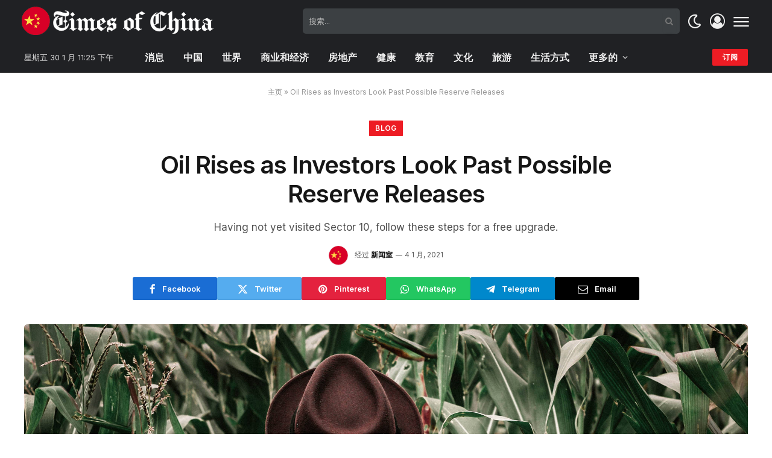

--- FILE ---
content_type: text/html; charset=UTF-8
request_url: https://timesofchina.org/oil-rises-as-investors-look-past-possible-reserve-releases/
body_size: 25053
content:

<!DOCTYPE html>
<html lang="zh-Hans" class="s-light site-s-light">

<head>

	<meta charset="UTF-8" />
	<meta name="viewport" content="width=device-width, initial-scale=1" />
	<meta name='robots' content='index, follow, max-image-preview:large, max-snippet:-1, max-video-preview:-1' />

	<!-- This site is optimized with the Yoast SEO plugin v26.3 - https://yoast.com/wordpress/plugins/seo/ -->
	<title>Oil Rises as Investors Look Past Possible Reserve Releases - Times of China</title><link rel="preload" as="image" imagesrcset="https://timesofchina.org/wp-content/uploads/2022/03/21.jpg" imagesizes="(max-width: 1200px) 100vw, 1200px" /><link rel="preload" as="font" href="https://timesofchina.org/wp-content/themes/smart-mag/css/icons/fonts/ts-icons.woff2?v2.7" type="font/woff2" crossorigin="anonymous" />
	<link rel="canonical" href="https://timesofchina.org/oil-rises-as-investors-look-past-possible-reserve-releases/" />
	<meta property="og:locale" content="zh_CN" />
	<meta property="og:type" content="article" />
	<meta property="og:title" content="Oil Rises as Investors Look Past Possible Reserve Releases - Times of China" />
	<meta property="og:description" content="To understand the new politics stance and other pro nat" />
	<meta property="og:url" content="https://timesofchina.org/oil-rises-as-investors-look-past-possible-reserve-releases/" />
	<meta property="og:site_name" content="Times of China" />
	<meta property="article:published_time" content="2021-01-04T16:22:32+00:00" />
	<meta property="article:modified_time" content="2024-02-29T11:26:46+00:00" />
	<meta property="og:image" content="https://timesofchina.org/wp-content/uploads/2022/03/21.jpg" />
	<meta property="og:image:width" content="1920" />
	<meta property="og:image:height" content="1197" />
	<meta property="og:image:type" content="image/jpeg" />
	<meta name="author" content="新闻室" />
	<meta name="twitter:card" content="summary_large_image" />
	<meta name="twitter:label1" content="作者" />
	<meta name="twitter:data1" content="新闻室" />
	<meta name="twitter:label2" content="预计阅读时间" />
	<meta name="twitter:data2" content="8 分" />
	<script type="application/ld+json" class="yoast-schema-graph">{"@context":"https://schema.org","@graph":[{"@type":"WebPage","@id":"https://timesofchina.org/oil-rises-as-investors-look-past-possible-reserve-releases/","url":"https://timesofchina.org/oil-rises-as-investors-look-past-possible-reserve-releases/","name":"Oil Rises as Investors Look Past Possible Reserve Releases - Times of China","isPartOf":{"@id":"https://timesofchina.org/#website"},"primaryImageOfPage":{"@id":"https://timesofchina.org/oil-rises-as-investors-look-past-possible-reserve-releases/#primaryimage"},"image":{"@id":"https://timesofchina.org/oil-rises-as-investors-look-past-possible-reserve-releases/#primaryimage"},"thumbnailUrl":"https://timesofchina.org/wp-content/uploads/2022/03/21.jpg","datePublished":"2021-01-04T16:22:32+00:00","dateModified":"2024-02-29T11:26:46+00:00","author":{"@id":"https://timesofchina.org/#/schema/person/2e3a2d569bf962ff6e06fbe18e830259"},"breadcrumb":{"@id":"https://timesofchina.org/oil-rises-as-investors-look-past-possible-reserve-releases/#breadcrumb"},"inLanguage":"zh-Hans","potentialAction":[{"@type":"ReadAction","target":["https://timesofchina.org/oil-rises-as-investors-look-past-possible-reserve-releases/"]}]},{"@type":"ImageObject","inLanguage":"zh-Hans","@id":"https://timesofchina.org/oil-rises-as-investors-look-past-possible-reserve-releases/#primaryimage","url":"https://timesofchina.org/wp-content/uploads/2022/03/21.jpg","contentUrl":"https://timesofchina.org/wp-content/uploads/2022/03/21.jpg","width":1920,"height":1197},{"@type":"BreadcrumbList","@id":"https://timesofchina.org/oil-rises-as-investors-look-past-possible-reserve-releases/#breadcrumb","itemListElement":[{"@type":"ListItem","position":1,"name":"主页","item":"https://timesofchina.org/"},{"@type":"ListItem","position":2,"name":"Oil Rises as Investors Look Past Possible Reserve Releases"}]},{"@type":"WebSite","@id":"https://timesofchina.org/#website","url":"https://timesofchina.org/","name":"Times of China","description":"最新中国与世界新闻","potentialAction":[{"@type":"SearchAction","target":{"@type":"EntryPoint","urlTemplate":"https://timesofchina.org/?s={search_term_string}"},"query-input":{"@type":"PropertyValueSpecification","valueRequired":true,"valueName":"search_term_string"}}],"inLanguage":"zh-Hans"},{"@type":"Person","@id":"https://timesofchina.org/#/schema/person/2e3a2d569bf962ff6e06fbe18e830259","name":"新闻室","image":{"@type":"ImageObject","inLanguage":"zh-Hans","@id":"https://timesofchina.org/#/schema/person/image/","url":"https://timesofchina.org/wp-content/uploads/2024/02/avatar_user_1_1709211136-96x96.png","contentUrl":"https://timesofchina.org/wp-content/uploads/2024/02/avatar_user_1_1709211136-96x96.png","caption":"新闻室"},"sameAs":["https://timesofchina.org"],"url":"https://timesofchina.org/author/timesofchina-org/"}]}</script>
	<!-- / Yoast SEO plugin. -->


<link rel='dns-prefetch' href='//www.googletagmanager.com' />
<link rel='dns-prefetch' href='//fonts.googleapis.com' />
<link rel='dns-prefetch' href='//pagead2.googlesyndication.com' />
<link rel="alternate" type="application/rss+xml" title="Times of China &raquo; Feed" href="https://timesofchina.org/feed/" />
<link rel="alternate" type="application/rss+xml" title="Times of China &raquo; 评论 Feed" href="https://timesofchina.org/comments/feed/" />
<link rel="alternate" type="application/rss+xml" title="Times of China &raquo; Oil Rises as Investors Look Past Possible Reserve Releases 评论 Feed" href="https://timesofchina.org/oil-rises-as-investors-look-past-possible-reserve-releases/feed/" />
<link rel="alternate" title="oEmbed (JSON)" type="application/json+oembed" href="https://timesofchina.org/wp-json/oembed/1.0/embed?url=https%3A%2F%2Ftimesofchina.org%2Foil-rises-as-investors-look-past-possible-reserve-releases%2F" />
<link rel="alternate" title="oEmbed (XML)" type="text/xml+oembed" href="https://timesofchina.org/wp-json/oembed/1.0/embed?url=https%3A%2F%2Ftimesofchina.org%2Foil-rises-as-investors-look-past-possible-reserve-releases%2F&#038;format=xml" />
<link rel="alternate" type="application/rss+xml" title="Times of China &raquo; 故事 Feed" href="https://timesofchina.org/web-stories/feed/"><style id='wp-img-auto-sizes-contain-inline-css' type='text/css'>
img:is([sizes=auto i],[sizes^="auto," i]){contain-intrinsic-size:3000px 1500px}
/*# sourceURL=wp-img-auto-sizes-contain-inline-css */
</style>
<style id='wp-emoji-styles-inline-css' type='text/css'>

	img.wp-smiley, img.emoji {
		display: inline !important;
		border: none !important;
		box-shadow: none !important;
		height: 1em !important;
		width: 1em !important;
		margin: 0 0.07em !important;
		vertical-align: -0.1em !important;
		background: none !important;
		padding: 0 !important;
	}
/*# sourceURL=wp-emoji-styles-inline-css */
</style>
<link rel='stylesheet' id='wp-block-library-css' href='https://timesofchina.org/wp-includes/css/dist/block-library/style.min.css?ver=6.9' type='text/css' media='all' />
<style id='classic-theme-styles-inline-css' type='text/css'>
/*! This file is auto-generated */
.wp-block-button__link{color:#fff;background-color:#32373c;border-radius:9999px;box-shadow:none;text-decoration:none;padding:calc(.667em + 2px) calc(1.333em + 2px);font-size:1.125em}.wp-block-file__button{background:#32373c;color:#fff;text-decoration:none}
/*# sourceURL=/wp-includes/css/classic-themes.min.css */
</style>
<style id='global-styles-inline-css' type='text/css'>
:root{--wp--preset--aspect-ratio--square: 1;--wp--preset--aspect-ratio--4-3: 4/3;--wp--preset--aspect-ratio--3-4: 3/4;--wp--preset--aspect-ratio--3-2: 3/2;--wp--preset--aspect-ratio--2-3: 2/3;--wp--preset--aspect-ratio--16-9: 16/9;--wp--preset--aspect-ratio--9-16: 9/16;--wp--preset--color--black: #000000;--wp--preset--color--cyan-bluish-gray: #abb8c3;--wp--preset--color--white: #ffffff;--wp--preset--color--pale-pink: #f78da7;--wp--preset--color--vivid-red: #cf2e2e;--wp--preset--color--luminous-vivid-orange: #ff6900;--wp--preset--color--luminous-vivid-amber: #fcb900;--wp--preset--color--light-green-cyan: #7bdcb5;--wp--preset--color--vivid-green-cyan: #00d084;--wp--preset--color--pale-cyan-blue: #8ed1fc;--wp--preset--color--vivid-cyan-blue: #0693e3;--wp--preset--color--vivid-purple: #9b51e0;--wp--preset--gradient--vivid-cyan-blue-to-vivid-purple: linear-gradient(135deg,rgb(6,147,227) 0%,rgb(155,81,224) 100%);--wp--preset--gradient--light-green-cyan-to-vivid-green-cyan: linear-gradient(135deg,rgb(122,220,180) 0%,rgb(0,208,130) 100%);--wp--preset--gradient--luminous-vivid-amber-to-luminous-vivid-orange: linear-gradient(135deg,rgb(252,185,0) 0%,rgb(255,105,0) 100%);--wp--preset--gradient--luminous-vivid-orange-to-vivid-red: linear-gradient(135deg,rgb(255,105,0) 0%,rgb(207,46,46) 100%);--wp--preset--gradient--very-light-gray-to-cyan-bluish-gray: linear-gradient(135deg,rgb(238,238,238) 0%,rgb(169,184,195) 100%);--wp--preset--gradient--cool-to-warm-spectrum: linear-gradient(135deg,rgb(74,234,220) 0%,rgb(151,120,209) 20%,rgb(207,42,186) 40%,rgb(238,44,130) 60%,rgb(251,105,98) 80%,rgb(254,248,76) 100%);--wp--preset--gradient--blush-light-purple: linear-gradient(135deg,rgb(255,206,236) 0%,rgb(152,150,240) 100%);--wp--preset--gradient--blush-bordeaux: linear-gradient(135deg,rgb(254,205,165) 0%,rgb(254,45,45) 50%,rgb(107,0,62) 100%);--wp--preset--gradient--luminous-dusk: linear-gradient(135deg,rgb(255,203,112) 0%,rgb(199,81,192) 50%,rgb(65,88,208) 100%);--wp--preset--gradient--pale-ocean: linear-gradient(135deg,rgb(255,245,203) 0%,rgb(182,227,212) 50%,rgb(51,167,181) 100%);--wp--preset--gradient--electric-grass: linear-gradient(135deg,rgb(202,248,128) 0%,rgb(113,206,126) 100%);--wp--preset--gradient--midnight: linear-gradient(135deg,rgb(2,3,129) 0%,rgb(40,116,252) 100%);--wp--preset--font-size--small: 13px;--wp--preset--font-size--medium: 20px;--wp--preset--font-size--large: 36px;--wp--preset--font-size--x-large: 42px;--wp--preset--spacing--20: 0.44rem;--wp--preset--spacing--30: 0.67rem;--wp--preset--spacing--40: 1rem;--wp--preset--spacing--50: 1.5rem;--wp--preset--spacing--60: 2.25rem;--wp--preset--spacing--70: 3.38rem;--wp--preset--spacing--80: 5.06rem;--wp--preset--shadow--natural: 6px 6px 9px rgba(0, 0, 0, 0.2);--wp--preset--shadow--deep: 12px 12px 50px rgba(0, 0, 0, 0.4);--wp--preset--shadow--sharp: 6px 6px 0px rgba(0, 0, 0, 0.2);--wp--preset--shadow--outlined: 6px 6px 0px -3px rgb(255, 255, 255), 6px 6px rgb(0, 0, 0);--wp--preset--shadow--crisp: 6px 6px 0px rgb(0, 0, 0);}:where(.is-layout-flex){gap: 0.5em;}:where(.is-layout-grid){gap: 0.5em;}body .is-layout-flex{display: flex;}.is-layout-flex{flex-wrap: wrap;align-items: center;}.is-layout-flex > :is(*, div){margin: 0;}body .is-layout-grid{display: grid;}.is-layout-grid > :is(*, div){margin: 0;}:where(.wp-block-columns.is-layout-flex){gap: 2em;}:where(.wp-block-columns.is-layout-grid){gap: 2em;}:where(.wp-block-post-template.is-layout-flex){gap: 1.25em;}:where(.wp-block-post-template.is-layout-grid){gap: 1.25em;}.has-black-color{color: var(--wp--preset--color--black) !important;}.has-cyan-bluish-gray-color{color: var(--wp--preset--color--cyan-bluish-gray) !important;}.has-white-color{color: var(--wp--preset--color--white) !important;}.has-pale-pink-color{color: var(--wp--preset--color--pale-pink) !important;}.has-vivid-red-color{color: var(--wp--preset--color--vivid-red) !important;}.has-luminous-vivid-orange-color{color: var(--wp--preset--color--luminous-vivid-orange) !important;}.has-luminous-vivid-amber-color{color: var(--wp--preset--color--luminous-vivid-amber) !important;}.has-light-green-cyan-color{color: var(--wp--preset--color--light-green-cyan) !important;}.has-vivid-green-cyan-color{color: var(--wp--preset--color--vivid-green-cyan) !important;}.has-pale-cyan-blue-color{color: var(--wp--preset--color--pale-cyan-blue) !important;}.has-vivid-cyan-blue-color{color: var(--wp--preset--color--vivid-cyan-blue) !important;}.has-vivid-purple-color{color: var(--wp--preset--color--vivid-purple) !important;}.has-black-background-color{background-color: var(--wp--preset--color--black) !important;}.has-cyan-bluish-gray-background-color{background-color: var(--wp--preset--color--cyan-bluish-gray) !important;}.has-white-background-color{background-color: var(--wp--preset--color--white) !important;}.has-pale-pink-background-color{background-color: var(--wp--preset--color--pale-pink) !important;}.has-vivid-red-background-color{background-color: var(--wp--preset--color--vivid-red) !important;}.has-luminous-vivid-orange-background-color{background-color: var(--wp--preset--color--luminous-vivid-orange) !important;}.has-luminous-vivid-amber-background-color{background-color: var(--wp--preset--color--luminous-vivid-amber) !important;}.has-light-green-cyan-background-color{background-color: var(--wp--preset--color--light-green-cyan) !important;}.has-vivid-green-cyan-background-color{background-color: var(--wp--preset--color--vivid-green-cyan) !important;}.has-pale-cyan-blue-background-color{background-color: var(--wp--preset--color--pale-cyan-blue) !important;}.has-vivid-cyan-blue-background-color{background-color: var(--wp--preset--color--vivid-cyan-blue) !important;}.has-vivid-purple-background-color{background-color: var(--wp--preset--color--vivid-purple) !important;}.has-black-border-color{border-color: var(--wp--preset--color--black) !important;}.has-cyan-bluish-gray-border-color{border-color: var(--wp--preset--color--cyan-bluish-gray) !important;}.has-white-border-color{border-color: var(--wp--preset--color--white) !important;}.has-pale-pink-border-color{border-color: var(--wp--preset--color--pale-pink) !important;}.has-vivid-red-border-color{border-color: var(--wp--preset--color--vivid-red) !important;}.has-luminous-vivid-orange-border-color{border-color: var(--wp--preset--color--luminous-vivid-orange) !important;}.has-luminous-vivid-amber-border-color{border-color: var(--wp--preset--color--luminous-vivid-amber) !important;}.has-light-green-cyan-border-color{border-color: var(--wp--preset--color--light-green-cyan) !important;}.has-vivid-green-cyan-border-color{border-color: var(--wp--preset--color--vivid-green-cyan) !important;}.has-pale-cyan-blue-border-color{border-color: var(--wp--preset--color--pale-cyan-blue) !important;}.has-vivid-cyan-blue-border-color{border-color: var(--wp--preset--color--vivid-cyan-blue) !important;}.has-vivid-purple-border-color{border-color: var(--wp--preset--color--vivid-purple) !important;}.has-vivid-cyan-blue-to-vivid-purple-gradient-background{background: var(--wp--preset--gradient--vivid-cyan-blue-to-vivid-purple) !important;}.has-light-green-cyan-to-vivid-green-cyan-gradient-background{background: var(--wp--preset--gradient--light-green-cyan-to-vivid-green-cyan) !important;}.has-luminous-vivid-amber-to-luminous-vivid-orange-gradient-background{background: var(--wp--preset--gradient--luminous-vivid-amber-to-luminous-vivid-orange) !important;}.has-luminous-vivid-orange-to-vivid-red-gradient-background{background: var(--wp--preset--gradient--luminous-vivid-orange-to-vivid-red) !important;}.has-very-light-gray-to-cyan-bluish-gray-gradient-background{background: var(--wp--preset--gradient--very-light-gray-to-cyan-bluish-gray) !important;}.has-cool-to-warm-spectrum-gradient-background{background: var(--wp--preset--gradient--cool-to-warm-spectrum) !important;}.has-blush-light-purple-gradient-background{background: var(--wp--preset--gradient--blush-light-purple) !important;}.has-blush-bordeaux-gradient-background{background: var(--wp--preset--gradient--blush-bordeaux) !important;}.has-luminous-dusk-gradient-background{background: var(--wp--preset--gradient--luminous-dusk) !important;}.has-pale-ocean-gradient-background{background: var(--wp--preset--gradient--pale-ocean) !important;}.has-electric-grass-gradient-background{background: var(--wp--preset--gradient--electric-grass) !important;}.has-midnight-gradient-background{background: var(--wp--preset--gradient--midnight) !important;}.has-small-font-size{font-size: var(--wp--preset--font-size--small) !important;}.has-medium-font-size{font-size: var(--wp--preset--font-size--medium) !important;}.has-large-font-size{font-size: var(--wp--preset--font-size--large) !important;}.has-x-large-font-size{font-size: var(--wp--preset--font-size--x-large) !important;}
:where(.wp-block-post-template.is-layout-flex){gap: 1.25em;}:where(.wp-block-post-template.is-layout-grid){gap: 1.25em;}
:where(.wp-block-term-template.is-layout-flex){gap: 1.25em;}:where(.wp-block-term-template.is-layout-grid){gap: 1.25em;}
:where(.wp-block-columns.is-layout-flex){gap: 2em;}:where(.wp-block-columns.is-layout-grid){gap: 2em;}
:root :where(.wp-block-pullquote){font-size: 1.5em;line-height: 1.6;}
/*# sourceURL=global-styles-inline-css */
</style>
<link rel='stylesheet' id='contact-form-7-css' href='https://timesofchina.org/wp-content/plugins/contact-form-7/includes/css/styles.css?ver=6.1.3' type='text/css' media='all' />
<style id='contact-form-7-inline-css' type='text/css'>
.wpcf7 .wpcf7-recaptcha iframe {margin-bottom: 0;}.wpcf7 .wpcf7-recaptcha[data-align="center"] > div {margin: 0 auto;}.wpcf7 .wpcf7-recaptcha[data-align="right"] > div {margin: 0 0 0 auto;}
/*# sourceURL=contact-form-7-inline-css */
</style>
<link rel='stylesheet' id='wp_automatic_gallery_style-css' href='https://timesofchina.org/wp-content/plugins/wp-automatic/css/wp-automatic.css?ver=1.0.0' type='text/css' media='all' />
<link rel='stylesheet' id='elementor-frontend-css' href='https://timesofchina.org/wp-content/plugins/elementor/assets/css/frontend.min.css?ver=3.33.4' type='text/css' media='all' />
<link rel='stylesheet' id='elementor-post-23-css' href='https://timesofchina.org/wp-content/uploads/elementor/css/post-23.css?ver=1767755549' type='text/css' media='all' />
<link rel='stylesheet' id='elementor-post-4088-css' href='https://timesofchina.org/wp-content/uploads/elementor/css/post-4088.css?ver=1767755549' type='text/css' media='all' />
<link rel='stylesheet' id='smartmag-core-css' href='https://timesofchina.org/wp-content/themes/smart-mag/style.css?ver=9.5.0' type='text/css' media='all' />
<style id='smartmag-core-inline-css' type='text/css'>
:root { --c-main: #ed1c24;
--c-main-rgb: 237,28,36;
--text-font: "Inter", system-ui, -apple-system, "Segoe UI", Arial, sans-serif;
--body-font: "Inter", system-ui, -apple-system, "Segoe UI", Arial, sans-serif;
--title-font: var(--body-font);
--title-size-n: 17px;
--title-size-m: 18px;
--title-size-l: 20px;
--p-title-space: 7px;
--excerpt-mt: 13px;
--excerpt-size: 14px; }
.s-dark body { background-color: #292a2d; }
.post-title:not(._) { letter-spacing: -0.025em; }
:root { --sidebar-width: 300px; }
.ts-row, .has-el-gap { --sidebar-c-width: calc(var(--sidebar-width) + var(--grid-gutter-h) + var(--sidebar-c-pad)); }
:root { --sidebar-pad: 32px; --sidebar-sep-pad: 32px; }
.main-wrap > .main { margin-top: 30px; }
.smart-head-main .smart-head-mid { --head-h: 70px; }
.s-dark .smart-head-main .smart-head-mid,
.smart-head-main .s-dark.smart-head-mid { background-color: #202124; }
.smart-head-main .smart-head-mid { border-bottom-width: 0px; }
.smart-head-main .smart-head-bot { --head-h: 51px; }
.s-dark .smart-head-main .smart-head-bot,
.smart-head-main .s-dark.smart-head-bot { background-color: #202124; }
.smart-head-main .smart-head-bot { border-top-width: 0px; border-top-color: #e8e8e8; border-bottom-width: 1px; border-bottom-color: #3d3d3d; }
.navigation-main .menu > li > a { font-size: 16px; font-weight: 600; }
.navigation-main .menu > li li a { font-size: 13px; }
.navigation-main { --nav-items-space: 16px; }
.s-dark .smart-head-mobile .smart-head-mid,
.smart-head-mobile .s-dark.smart-head-mid { background-color: #202124; }
.mobile-menu { font-size: 15px; }
.navigation-small { font-family: var(--body-font); }
.navigation-small .menu > li > a { font-size: 14px; font-weight: 600; }
.smart-head-main .spc-social { --spc-social-fs: 17px; --spc-social-size: 37px; }
.smart-head-main .scheme-switcher { --icons-size: 25px; }
.smart-head-main .offcanvas-toggle { transform: scale(1.15); }
.smart-head-main .hamburger-icon { width: 22px; }
.smart-head .ts-button2 { text-transform: capitalize; height: 28px; line-height: 28px; }
.trending-ticker .heading { color: #f7f7f7; font-size: 13.8px; font-weight: 600; letter-spacing: .02em; margin-right: 30px; }
.trending-ticker .post-link { font-size: 13.8px; }
.trending-ticker { --max-width: 500px; }
.smart-head-main .auth-link { --icons-size: 25px; }
.post-meta .meta-item, .post-meta .text-in { font-size: 11px; }
.post-meta .text-in, .post-meta .post-cat > a { font-size: 11px; }
.post-meta .post-cat > a { font-weight: 600; text-transform: uppercase; letter-spacing: .02em; }
.post-meta .post-author > a { font-weight: 600; }
.block-head .heading { font-family: var(--body-font); }
.block-head-f .heading { font-size: 16px; font-weight: 800; text-transform: uppercase; letter-spacing: .03em; }
.block-head-f { --space-below: 15px; --line-weight: 2px; --c-border: #ffffff; }
.s-dark .block-head-f { --c-border: #151516; }
.loop-grid-base .media { margin-bottom: 13px; }
.list-post { --list-p-media-width: 30%; --list-p-media-max-width: 85%; }
.loop-small .ratio-is-custom { padding-bottom: calc(100% / 1.1); }
.loop-small .media:not(i) { max-width: 75px; }
.single-featured .featured, .the-post-header .featured { border-radius: 5px; --media-radius: 5px; overflow: hidden; }
.post-meta-single .meta-item, .post-meta-single .text-in { font-size: 12px; }
.the-post-header .post-meta .post-title { font-family: var(--body-font); font-weight: 600; }
.entry-content { font-family: var(--body-font); font-size: 17px; }
.site-s-light .entry-content { color: #000000; }
.s-post-modern .post-content-wrap { display: grid; grid-template-columns: minmax(0, 1fr); }
.s-post-modern .entry-content { max-width: min(100%, calc(750px + var(--p-spacious-pad)*2)); justify-self: center; }
.s-head-large .sub-title { font-size: 17px; }
.site-s-light .s-head-large .sub-title { color: #515151; }
.site-s-light .s-head-large .post-meta { --c-post-meta: #565656; }
.s-post-large .post-content-wrap { display: grid; grid-template-columns: minmax(0, 1fr); }
.s-post-large .entry-content { max-width: min(100%, calc(750px + var(--p-spacious-pad)*2)); justify-self: center; }
.a-wrap-2:not(._) { padding-top: 17px; padding-bottom: 17px; padding-left: 15px; padding-right: 15px; margin-top: 0px; margin-bottom: 0px; }
@media (min-width: 1200px) { .s-head-large .post-title { font-size: 40px; } }
@media (min-width: 940px) and (max-width: 1200px) { :root { --sidebar-width: 280px; }
.ts-row, .has-el-gap { --sidebar-c-width: calc(var(--sidebar-width) + var(--grid-gutter-h) + var(--sidebar-c-pad)); }
.navigation-main .menu > li > a { font-size: calc(10px + (16px - 10px) * .7); }
.navigation-small .menu > li > a { font-size: calc(10px + (14px - 10px) * .7); }
.trending-ticker { --max-width: 400px; } }
@media (max-width: 767px) { .s-head-large .post-title { font-size: 29px; } }


/*# sourceURL=smartmag-core-inline-css */
</style>
<link rel='stylesheet' id='smartmag-magnific-popup-css' href='https://timesofchina.org/wp-content/themes/smart-mag/css/lightbox.css?ver=9.5.0' type='text/css' media='all' />
<link rel='stylesheet' id='smartmag-icons-css' href='https://timesofchina.org/wp-content/themes/smart-mag/css/icons/icons.css?ver=9.5.0' type='text/css' media='all' />
<link crossorigin="anonymous" rel='stylesheet' id='smartmag-gfonts-custom-css' href='https://fonts.googleapis.com/css?family=Inter%3A400%2C500%2C600%2C700&#038;display=swap' type='text/css' media='all' />
<script type="79b34c1d9ea00aeab4d907e4-text/javascript" src="https://timesofchina.org/wp-includes/js/jquery/jquery.min.js?ver=3.7.1" id="jquery-core-js"></script>
<script type="79b34c1d9ea00aeab4d907e4-text/javascript" src="https://timesofchina.org/wp-includes/js/jquery/jquery-migrate.min.js?ver=3.4.1" id="jquery-migrate-js"></script>
<script type="79b34c1d9ea00aeab4d907e4-text/javascript" src="https://timesofchina.org/wp-content/plugins/wp-automatic/js/main-front.js?ver=6.9" id="wp_automatic_gallery-js"></script>
<script type="79b34c1d9ea00aeab4d907e4-text/javascript" src="https://timesofchina.org/wp-content/plugins/sphere-post-views/assets/js/post-views.js?ver=1.0.1" id="sphere-post-views-js"></script>
<script type="79b34c1d9ea00aeab4d907e4-text/javascript" id="sphere-post-views-js-after">
/* <![CDATA[ */
var Sphere_PostViews = {"ajaxUrl":"https:\/\/timesofchina.org\/wp-admin\/admin-ajax.php?sphere_post_views=1","sampling":0,"samplingRate":10,"repeatCountDelay":0,"postID":217,"token":"1949783922"}
//# sourceURL=sphere-post-views-js-after
/* ]]> */
</script>

<!-- Site Kit 添加的 Google Analytics 代码段 -->
<script type="79b34c1d9ea00aeab4d907e4-text/javascript" src="https://www.googletagmanager.com/gtag/js?id=GT-MK5DS7W" id="google_gtagjs-js" async></script>
<script type="79b34c1d9ea00aeab4d907e4-text/javascript" id="google_gtagjs-js-after">
/* <![CDATA[ */
window.dataLayer = window.dataLayer || [];function gtag(){dataLayer.push(arguments);}
gtag('set', 'linker', {"domains":["timesofchina.org"]} );
gtag("js", new Date());
gtag("set", "developer_id.dZTNiMT", true);
gtag("config", "GT-MK5DS7W");
//# sourceURL=google_gtagjs-js-after
/* ]]> */
</script>

<!-- 结束 Site Kit 添加的 Google Analytics 代码段 -->
<link rel="https://api.w.org/" href="https://timesofchina.org/wp-json/" /><link rel="alternate" title="JSON" type="application/json" href="https://timesofchina.org/wp-json/wp/v2/posts/217" /><link rel="EditURI" type="application/rsd+xml" title="RSD" href="https://timesofchina.org/xmlrpc.php?rsd" />
<meta name="generator" content="WordPress 6.9" />
<link rel='shortlink' href='https://timesofchina.org/?p=217' />
<link rel='dns-prefetch' href='https://i0.wp.com/'><link rel='preconnect' href='https://i0.wp.com/' crossorigin><link rel='dns-prefetch' href='https://i1.wp.com/'><link rel='preconnect' href='https://i1.wp.com/' crossorigin><link rel='dns-prefetch' href='https://i2.wp.com/'><link rel='preconnect' href='https://i2.wp.com/' crossorigin><link rel='dns-prefetch' href='https://i3.wp.com/'><link rel='preconnect' href='https://i3.wp.com/' crossorigin><meta name="generator" content="Site Kit by Google 1.121.0" />
		<script type="79b34c1d9ea00aeab4d907e4-text/javascript">
		var BunyadSchemeKey = 'bunyad-scheme';
		(() => {
			const d = document.documentElement;
			const c = d.classList;
			var scheme = localStorage.getItem(BunyadSchemeKey);
			
			if (scheme) {
				d.dataset.origClass = c;
				scheme === 'dark' ? c.remove('s-light', 'site-s-light') : c.remove('s-dark', 'site-s-dark');
				c.add('site-s-' + scheme, 's-' + scheme);
			}
		})();
		</script>
		
<!-- Google AdSense meta tags added by Site Kit -->
<meta name="google-adsense-platform-account" content="ca-host-pub-2644536267352236">
<meta name="google-adsense-platform-domain" content="sitekit.withgoogle.com">
<!-- End Google AdSense meta tags added by Site Kit -->
<meta name="generator" content="Elementor 3.33.4; features: e_font_icon_svg, additional_custom_breakpoints; settings: css_print_method-external, google_font-enabled, font_display-swap">
			<style>
				.e-con.e-parent:nth-of-type(n+4):not(.e-lazyloaded):not(.e-no-lazyload),
				.e-con.e-parent:nth-of-type(n+4):not(.e-lazyloaded):not(.e-no-lazyload) * {
					background-image: none !important;
				}
				@media screen and (max-height: 1024px) {
					.e-con.e-parent:nth-of-type(n+3):not(.e-lazyloaded):not(.e-no-lazyload),
					.e-con.e-parent:nth-of-type(n+3):not(.e-lazyloaded):not(.e-no-lazyload) * {
						background-image: none !important;
					}
				}
				@media screen and (max-height: 640px) {
					.e-con.e-parent:nth-of-type(n+2):not(.e-lazyloaded):not(.e-no-lazyload),
					.e-con.e-parent:nth-of-type(n+2):not(.e-lazyloaded):not(.e-no-lazyload) * {
						background-image: none !important;
					}
				}
			</style>
			<link rel="amphtml" href="https://timesofchina.org/oil-rises-as-investors-look-past-possible-reserve-releases/amp/">
<!-- Site Kit 添加的 Google AdSense 代码段 -->
<script type="79b34c1d9ea00aeab4d907e4-text/javascript" async="async" src="https://pagead2.googlesyndication.com/pagead/js/adsbygoogle.js?client=ca-pub-1715870882895290&amp;host=ca-host-pub-2644536267352236" crossorigin="anonymous"></script>

<!-- 结束 Site Kit 添加的 Google AdSense 代码段 -->
<link rel="icon" href="https://timesofchina.org/wp-content/uploads/2024/02/cropped-chin-icon-32x32.png" sizes="32x32" />
<link rel="icon" href="https://timesofchina.org/wp-content/uploads/2024/02/cropped-chin-icon-192x192.png" sizes="192x192" />
<link rel="apple-touch-icon" href="https://timesofchina.org/wp-content/uploads/2024/02/cropped-chin-icon-180x180.png" />
<meta name="msapplication-TileImage" content="https://timesofchina.org/wp-content/uploads/2024/02/cropped-chin-icon-270x270.png" />
		<style type="text/css" id="wp-custom-css">
			.smart-head .auth-link .icon + span {
    margin-left: 6px;
    display: none;
}

.smart-head-search .query {
    max-width: 625px;
	  width: 100vh;
    border: 0 solid #e9e9e9;
    border-radius: 5px;
	  background: #3c4043;
	  height: 42px;
}

.smart-head-mid .fas {
    font-size: 25px;
    margin-top: 5px;
    margin-left: 0px;
}

.block-head .view-link-b {
    background: #303030;
    color: #c4c7c5;
}

.sido .post-meta .post-cat > a {
    font-weight: 600;
    text-transform: uppercase;
    letter-spacing: .02em;
    color: #bdc1c6;
}

.post-meta .post-cat > a {
    letter-spacing: 0em;
}


.efb.efb.efb table.efb-table.efb-bordered td {
    border-top: 1px solid #E6E6E6;
}


.efb.efb.efb table.efb-table.efb-rtl th.efb-end, .efb.efb.efb table.efb-table.efb-rtl td.efb-end {
    text-align: right;
}
.efb.efb.efb table.efb-table td.efb-col-position .pos {
    justify-content: flex-start;
}

.efb.efb.efb table.efb-table td.efb-col-position {
    width: 1.3em;
}

.navigation .menu ul li {
    float: none;
    min-width: 150px;
    max-width: 185px;
}

.eaw-detail-locationName.jsx-2024773969 {
    font-size: 14px !important;
}

.eaw-detail-iconBlock.jsx-2024773969 svg {
    width: 30px !important;
    height: 30px !important;
    right: -12px !important;
    transform: scale(1.8) !important;
}

.eaw-detail-weatherName.jsx-2024773969 {
	  display: none !important;
}

.eaw-detail-iconBlock.jsx-2024773969 {
    margin: 8px 12px 0px 5px !important;
}

.eaw-detail-locationIcon.jsx-2024773969 {
    display: none !important;
}

.h-text3, .h-text2 {
    margin-left: -9px !important;
}

.eaw-detail-component.jsx-2024773969 {
    margin-left: -15px !important;
}

.smart-head .h-date {
    margin-right: 10px !important;
}

.eaw-detail-component.jsx-2024773969 .eaw-detail-currentTemp {
    font-size: 15px !important;
}

@media only screen and (min-width: 940px) and (max-width: 1347px)  {
	.menu-item-4802 {
    display: none !important;
}
}

@media only screen and (min-width: 940px) and (max-width: 1254px)  {
	.menu-item-4804 {
    display: none !important;
}
}

@media only screen and (min-width: 940px) and (max-width: 1077px)  {
.smart-head-search .query {
    max-width: 425px;
}
}

.wpforms-container .wpforms-form .wpforms-field-label,
.wpforms-container .wpforms-form .wpforms-field-sublabel,
.wpforms-container .wpforms-form input[type=text],
.wpforms-container .wpforms-form textarea,
.wpforms-container .wpforms-form button[type=submit] {
    color: #fff !important;
}

div.wpforms-container-full .wpforms-field.wpforms-field-checkbox ul li input+label, div.wpforms-container-full .wpforms-field.wpforms-field-radio ul li input+label, div.wpforms-container-full .wpforms-field.wpforms-field-payment-checkbox ul li input+label, div.wpforms-container-full .wpforms-field.wpforms-field-payment-multiple ul li input+label, div.wpforms-container-full .wpforms-field.wpforms-field-gdpr-checkbox ul li input+label {
    color: #fff;
}

#onesignal-slidedown-container #onesignal-slidedown-dialog .slidedown-button.primary {
    padding-bottom: 34px !important;
    padding-top: 8px !important;
}

@media screen and (min-width: 940px)  {
.smart-head .logo-image {
    margin-left: -68px;
}
}		</style>
		

<link rel="preload" as="image" href="https://i1.wp.com/s.rfi.fr/media/display/bad734fc-fc5c-11f0-8925-005056bfb2b6/w:1024/p:16x9/AP26024308861871.jpg?w=1024&#038;resize=1024,1024&#038;ssl=1"><link rel="preload" as="image" href="https://i0.wp.com/s.rfi.fr/media/display/de712a84-105a-11ea-a2a3-005056bff430/w:1024/p:16x9/03-revue-de-presse_0.png?w=1024&#038;resize=1024,1024&#038;ssl=1"><link rel="preload" as="image" href="https://i2.wp.com/s.rfi.fr/media/display/33081e3c-f32a-11f0-adf6-005056bf30b7/w:1024/p:16x9/2026-01-16T043707Z-1500840761-RC212JATKQHO-RTRMADP-3-CHINA-CANADA.jpg?w=1024&#038;resize=1024,1024&#038;ssl=1"></head>




<body data-rsssl=1 class="wp-singular post-template-default single single-post postid-217 single-format-standard wp-theme-smart-mag no-sidebar post-layout-large-center post-cat-1 has-lb has-lb-sm has-sb-sep layout-normal elementor-default elementor-kit-23">



<div class="main-wrap">

	
<div class="off-canvas-backdrop"></div>
<div class="mobile-menu-container off-canvas s-dark" id="off-canvas">

	<div class="off-canvas-head">
		<a href="#" class="close">
			<span class="visuallyhidden">Close Menu</span>
			<i class="tsi tsi-times"></i>
		</a>

		<div class="ts-logo">
			<img class="logo-mobile logo-image logo-image-dark" src="https://timesofchina.org/wp-content/uploads/2024/02/chin-logo-white.png" width="257" height="40" alt="Times of China"/><img class="logo-mobile logo-image" src="https://timesofchina.org/wp-content/uploads/2024/02/chin-logo.png" width="257" height="40" alt="Times of China"/>		</div>
	</div>

	<div class="off-canvas-content">

		
			<ul id="menu-main-menu" class="mobile-menu"><li id="menu-item-4587" class="menu-item menu-item-type-taxonomy menu-item-object-category menu-item-4587"><a href="https://timesofchina.org/category/%e6%b6%88%e6%81%af/">消息</a></li>
<li id="menu-item-4578" class="menu-item menu-item-type-taxonomy menu-item-object-category menu-item-4578"><a href="https://timesofchina.org/category/%e4%b8%ad%e5%9b%bd/">中国</a></li>
<li id="menu-item-4577" class="menu-item menu-item-type-taxonomy menu-item-object-category menu-item-4577"><a href="https://timesofchina.org/category/%e4%b8%96%e7%95%8c/">世界</a></li>
<li id="menu-item-4580" class="menu-item menu-item-type-taxonomy menu-item-object-category menu-item-4580"><a href="https://timesofchina.org/category/%e5%95%86%e4%b8%9a%e5%92%8c%e7%bb%8f%e6%b5%8e/">商业和经济</a></li>
<li id="menu-item-4581" class="menu-item menu-item-type-taxonomy menu-item-object-category menu-item-4581"><a href="https://timesofchina.org/category/%e6%88%bf%e5%9c%b0%e4%ba%a7/">房地产</a></li>
<li id="menu-item-4579" class="menu-item menu-item-type-taxonomy menu-item-object-category menu-item-4579"><a href="https://timesofchina.org/category/%e5%81%a5%e5%ba%b7/">健康</a></li>
<li id="menu-item-4582" class="menu-item menu-item-type-taxonomy menu-item-object-category menu-item-4582"><a href="https://timesofchina.org/category/%e6%95%99%e8%82%b2/">教育</a></li>
<li id="menu-item-4583" class="menu-item menu-item-type-taxonomy menu-item-object-category menu-item-4583"><a href="https://timesofchina.org/category/%e6%96%87%e5%8c%96/">文化</a></li>
<li id="menu-item-4585" class="menu-item menu-item-type-taxonomy menu-item-object-category menu-item-4585"><a href="https://timesofchina.org/category/%e6%97%85%e6%b8%b8/">旅游</a></li>
<li id="menu-item-4588" class="menu-item menu-item-type-taxonomy menu-item-object-category menu-item-4588"><a href="https://timesofchina.org/category/%e7%94%9f%e6%b4%bb%e6%96%b9%e5%bc%8f/">生活方式</a></li>
<li id="menu-item-4590" class="menu-item menu-item-type-custom menu-item-object-custom menu-item-has-children menu-item-4590"><a href="#">更多的</a>
<ul class="sub-menu">
	<li id="menu-item-4589" class="menu-item menu-item-type-taxonomy menu-item-object-category menu-item-4589"><a href="https://timesofchina.org/category/%e7%a7%91%e5%ad%a6%e5%92%8c%e6%8a%80%e6%9c%af/">科学和技术</a></li>
	<li id="menu-item-4586" class="menu-item menu-item-type-taxonomy menu-item-object-category menu-item-4586"><a href="https://timesofchina.org/category/%e6%b5%81%e8%a1%8c%e8%b6%8b%e5%8a%bf/">流行趋势</a></li>
	<li id="menu-item-4584" class="menu-item menu-item-type-taxonomy menu-item-object-category menu-item-4584"><a href="https://timesofchina.org/category/%e6%96%b0%e9%97%bb%e7%a8%bf/">新闻稿</a></li>
</ul>
</li>
</ul>
		
					<div class="off-canvas-widgets">
				
		<div id="smartmag-block-posts-small-3" class="widget ts-block-widget smartmag-widget-posts-small">		
		<div class="block">
					<section class="block-wrap block-posts-small block-sc mb-none" data-id="1">

			<div class="widget-title block-head block-head-ac block-head-b"><h5 class="heading">What's Hot</h5></div>	
			<div class="block-content">
				
	<div class="loop loop-small loop-small-a loop-sep loop-small-sep grid grid-1 md:grid-1 sm:grid-1 xs:grid-1">

					
<article class="l-post small-post small-a-post m-pos-left">

	
			<div class="media">

		
			<a href="https://timesofchina.org/%e3%80%8c%e8%a7%86%e9%a2%91%e3%80%8d%e4%b8%93%e5%ae%b6%e8%af%84%e8%ae%ba%ef%bc%9a%e5%bc%a0%e5%8f%88%e4%be%a0%e8%90%bd%e9%a9%ac%e5%8f%af%e8%83%bd%e6%8f%90%e5%8d%87%e8%a7%a3%e6%94%be%e5%86%9b%e6%9c%aa/" class="image-link media-ratio ratio-is-custom" title="「视频」专家评论：张又侠落马可能提升解放军未来对台动武风险"><img post-id="13338" fifu-featured="1" width="110" height="100" src="https://i1.wp.com/s.rfi.fr/media/display/bad734fc-fc5c-11f0-8925-005056bfb2b6/w:1024/p:16x9/AP26024308861871.jpg?w=1024&amp;resize=1024,1024&amp;ssl=1" class="attachment-large size-large wp-post-image" alt="「视频」专家评论：张又侠落马可能提升解放军未来对台动武风险" title="「视频」专家评论：张又侠落马可能提升解放军未来对台动武风险" title="「视频」专家评论：张又侠落马可能提升解放军未来对台动武风险" sizes="(max-width: 110px) 100vw, 110px" title="「视频」专家评论：张又侠落马可能提升解放军未来对台动武风险" decoding="async" /></a>			
			
			
			
		
		</div>
	

	
		<div class="content">

			<div class="post-meta post-meta-a post-meta-left has-below"><h4 class="is-title post-title"><a href="https://timesofchina.org/%e3%80%8c%e8%a7%86%e9%a2%91%e3%80%8d%e4%b8%93%e5%ae%b6%e8%af%84%e8%ae%ba%ef%bc%9a%e5%bc%a0%e5%8f%88%e4%be%a0%e8%90%bd%e9%a9%ac%e5%8f%af%e8%83%bd%e6%8f%90%e5%8d%87%e8%a7%a3%e6%94%be%e5%86%9b%e6%9c%aa/">「视频」专家评论：张又侠落马可能提升解放军未来对台动武风险</a></h4><div class="post-meta-items meta-below"><span class="meta-item date"><span class="date-link"><time class="post-date" datetime="2026-01-29T00:33:02+08:00">29 1 月, 2026</time></span></span></div></div>			
			
			
		</div>

	
</article>	
					
<article class="l-post small-post small-a-post m-pos-left">

	
			<div class="media">

		
			<a href="https://timesofchina.org/%e5%9b%9e%e5%a3%b0%e6%8a%a5%ef%bc%9a%e4%b8%ad%e5%9b%bd%e6%ad%a3%e6%88%90%e4%b8%ba%e6%9c%aa%e6%9d%a5%e8%8d%af%e7%89%a9%e7%9a%84%e5%85%a8%e7%90%83%e6%96%b0%e6%9e%a2%e7%ba%bd/" class="image-link media-ratio ratio-is-custom" title="回声报：中国正成为未来药物的全球新枢纽"><img post-id="13335" fifu-featured="1" width="110" height="100" src="https://i0.wp.com/s.rfi.fr/media/display/de712a84-105a-11ea-a2a3-005056bff430/w:1024/p:16x9/03-revue-de-presse_0.png?w=1024&amp;resize=1024,1024&amp;ssl=1" class="attachment-large size-large wp-post-image" alt="回声报：中国正成为未来药物的全球新枢纽" title="回声报：中国正成为未来药物的全球新枢纽" title="回声报：中国正成为未来药物的全球新枢纽" sizes="(max-width: 110px) 100vw, 110px" title="回声报：中国正成为未来药物的全球新枢纽" decoding="async" /></a>			
			
			
			
		
		</div>
	

	
		<div class="content">

			<div class="post-meta post-meta-a post-meta-left has-below"><h4 class="is-title post-title"><a href="https://timesofchina.org/%e5%9b%9e%e5%a3%b0%e6%8a%a5%ef%bc%9a%e4%b8%ad%e5%9b%bd%e6%ad%a3%e6%88%90%e4%b8%ba%e6%9c%aa%e6%9d%a5%e8%8d%af%e7%89%a9%e7%9a%84%e5%85%a8%e7%90%83%e6%96%b0%e6%9e%a2%e7%ba%bd/">回声报：中国正成为未来药物的全球新枢纽</a></h4><div class="post-meta-items meta-below"><span class="meta-item date"><span class="date-link"><time class="post-date" datetime="2026-01-28T22:31:01+08:00">28 1 月, 2026</time></span></span></div></div>			
			
			
		</div>

	
</article>	
					
<article class="l-post small-post small-a-post m-pos-left">

	
			<div class="media">

		
			<a href="https://timesofchina.org/%e6%a8%aa%e7%a9%ba%e5%87%ba%e4%b8%96%e7%9a%84%e5%8d%a1%e5%b0%bc%e5%92%8c%e5%8d%a1%e5%b0%bc%e4%b8%bb%e4%b9%89/" class="image-link media-ratio ratio-is-custom" title="横空出世的卡尼和卡尼主义"><img post-id="13331" fifu-featured="1" width="110" height="100" src="https://i2.wp.com/s.rfi.fr/media/display/33081e3c-f32a-11f0-adf6-005056bf30b7/w:1024/p:16x9/2026-01-16T043707Z-1500840761-RC212JATKQHO-RTRMADP-3-CHINA-CANADA.jpg?w=1024&amp;resize=1024,1024&amp;ssl=1" class="attachment-large size-large wp-post-image" alt="横空出世的卡尼和卡尼主义" title="横空出世的卡尼和卡尼主义" title="横空出世的卡尼和卡尼主义" sizes="(max-width: 110px) 100vw, 110px" title="横空出世的卡尼和卡尼主义" decoding="async" /></a>			
			
			
			
		
		</div>
	

	
		<div class="content">

			<div class="post-meta post-meta-a post-meta-left has-below"><h4 class="is-title post-title"><a href="https://timesofchina.org/%e6%a8%aa%e7%a9%ba%e5%87%ba%e4%b8%96%e7%9a%84%e5%8d%a1%e5%b0%bc%e5%92%8c%e5%8d%a1%e5%b0%bc%e4%b8%bb%e4%b9%89/">横空出世的卡尼和卡尼主义</a></h4><div class="post-meta-items meta-below"><span class="meta-item date"><span class="date-link"><time class="post-date" datetime="2026-01-27T17:50:50+08:00">27 1 月, 2026</time></span></span></div></div>			
			
			
		</div>

	
</article>	
		
	</div>

					</div>

		</section>
				</div>

		</div>			</div>
		
		
		<div class="spc-social-block spc-social spc-social-b smart-head-social">
		
			
				<a href="#" class="link service s-facebook" target="_blank" rel="nofollow noopener">
					<i class="icon tsi tsi-facebook"></i>					<span class="visuallyhidden">Facebook</span>
				</a>
									
			
				<a href="#" class="link service s-twitter" target="_blank" rel="nofollow noopener">
					<i class="icon tsi tsi-twitter"></i>					<span class="visuallyhidden">X (Twitter)</span>
				</a>
									
			
				<a href="#" class="link service s-instagram" target="_blank" rel="nofollow noopener">
					<i class="icon tsi tsi-instagram"></i>					<span class="visuallyhidden">Instagram</span>
				</a>
									
			
		</div>

		
	</div>

</div>
<div class="smart-head smart-head-a smart-head-main" id="smart-head" data-sticky="mid" data-sticky-type="fixed" data-sticky-full>
	
	<div class="smart-head-row smart-head-mid s-dark smart-head-row-full">

		<div class="inner wrap">

							
				<div class="items items-left ">
					<a href="https://timesofchina.org/" title="Times of China" rel="home" class="logo-link ts-logo logo-is-image">
		<span>
			
				
					<img src="https://timesofchina.org/wp-content/uploads/2024/02/chin-logo-white.png" class="logo-image logo-image-dark" alt="Times of China" width="514" height="80"/><img src="https://timesofchina.org/wp-content/uploads/2024/02/chin-logo.png" class="logo-image" alt="Times of China" width="514" height="80"/>
									 
					</span>
	</a>				</div>

							
				<div class="items items-center empty">
								</div>

							
				<div class="items items-right ">
				

	<div class="smart-head-search">
		<form role="search" class="search-form" action="https://timesofchina.org/" method="get">
			<input type="text" name="s" class="query live-search-query" value="" placeholder="搜索..." autocomplete="off" />
			<button class="search-button" type="submit">
				<i class="tsi tsi-search"></i>
				<span class="visuallyhidden"></span>
			</button>
		</form>
	</div> <!-- .search -->


<div class="scheme-switcher has-icon-only">
	<a href="#" class="toggle is-icon toggle-dark" title="Switch to Dark Design - easier on eyes.">
		<i class="icon tsi tsi-moon"></i>
	</a>
	<a href="#" class="toggle is-icon toggle-light" title="Switch to Light Design.">
		<i class="icon tsi tsi-bright"></i>
	</a>
</div>

	<a href="#auth-modal" class="auth-link has-icon">
					<i class="icon tsi tsi-user-circle-o"></i>
		
					<span class="label">Login</span>
			</a>


<button class="offcanvas-toggle has-icon" type="button" aria-label="Menu">
	<span class="hamburger-icon hamburger-icon-b">
		<span class="inner"></span>
	</span>
</button>				</div>

						
		</div>
	</div>

	
	<div class="smart-head-row smart-head-bot smart-head-row-3 s-dark has-center-nav smart-head-row-full">

		<div class="inner wrap">

							
				<div class="items items-left ">
				
<span class="h-date">
	星期五 30 1 月 11:25 下午</span>				</div>

							
				<div class="items items-center ">
					<div class="nav-wrap">
		<nav class="navigation navigation-main nav-hov-a">
			<ul id="menu-main-menu-1" class="menu"><li class="menu-item menu-item-type-taxonomy menu-item-object-category menu-cat-63 menu-item-4587"><a href="https://timesofchina.org/category/%e6%b6%88%e6%81%af/">消息</a></li>
<li class="menu-item menu-item-type-taxonomy menu-item-object-category menu-cat-51 menu-item-4578"><a href="https://timesofchina.org/category/%e4%b8%ad%e5%9b%bd/">中国</a></li>
<li class="menu-item menu-item-type-taxonomy menu-item-object-category menu-cat-54 menu-item-4577"><a href="https://timesofchina.org/category/%e4%b8%96%e7%95%8c/">世界</a></li>
<li class="menu-item menu-item-type-taxonomy menu-item-object-category menu-cat-53 menu-item-4580"><a href="https://timesofchina.org/category/%e5%95%86%e4%b8%9a%e5%92%8c%e7%bb%8f%e6%b5%8e/">商业和经济</a></li>
<li class="menu-item menu-item-type-taxonomy menu-item-object-category menu-cat-55 menu-item-4581"><a href="https://timesofchina.org/category/%e6%88%bf%e5%9c%b0%e4%ba%a7/">房地产</a></li>
<li class="menu-item menu-item-type-taxonomy menu-item-object-category menu-cat-52 menu-item-4579"><a href="https://timesofchina.org/category/%e5%81%a5%e5%ba%b7/">健康</a></li>
<li class="menu-item menu-item-type-taxonomy menu-item-object-category menu-cat-56 menu-item-4582"><a href="https://timesofchina.org/category/%e6%95%99%e8%82%b2/">教育</a></li>
<li class="menu-item menu-item-type-taxonomy menu-item-object-category menu-cat-57 menu-item-4583"><a href="https://timesofchina.org/category/%e6%96%87%e5%8c%96/">文化</a></li>
<li class="menu-item menu-item-type-taxonomy menu-item-object-category menu-cat-59 menu-item-4585"><a href="https://timesofchina.org/category/%e6%97%85%e6%b8%b8/">旅游</a></li>
<li class="menu-item menu-item-type-taxonomy menu-item-object-category menu-cat-60 menu-item-4588"><a href="https://timesofchina.org/category/%e7%94%9f%e6%b4%bb%e6%96%b9%e5%bc%8f/">生活方式</a></li>
<li class="menu-item menu-item-type-custom menu-item-object-custom menu-item-has-children menu-item-4590"><a href="#">更多的</a>
<ul class="sub-menu">
	<li class="menu-item menu-item-type-taxonomy menu-item-object-category menu-cat-62 menu-item-4589"><a href="https://timesofchina.org/category/%e7%a7%91%e5%ad%a6%e5%92%8c%e6%8a%80%e6%9c%af/">科学和技术</a></li>
	<li class="menu-item menu-item-type-taxonomy menu-item-object-category menu-cat-61 menu-item-4586"><a href="https://timesofchina.org/category/%e6%b5%81%e8%a1%8c%e8%b6%8b%e5%8a%bf/">流行趋势</a></li>
	<li class="menu-item menu-item-type-taxonomy menu-item-object-category menu-cat-58 menu-item-4584"><a href="https://timesofchina.org/category/%e6%96%b0%e9%97%bb%e7%a8%bf/">新闻稿</a></li>
</ul>
</li>
</ul>		</nav>
	</div>
				</div>

							
				<div class="items items-right ">
				
	<a href="/newsletter/" class="ts-button ts-button-a ts-button2">
		订阅	</a>
				</div>

						
		</div>
	</div>

	</div>
<div class="smart-head smart-head-a smart-head-mobile" id="smart-head-mobile" data-sticky="mid" data-sticky-type="smart" data-sticky-full>
	
	<div class="smart-head-row smart-head-mid smart-head-row-3 s-dark smart-head-row-full">

		<div class="inner wrap">

							
				<div class="items items-left ">
				
<button class="offcanvas-toggle has-icon" type="button" aria-label="Menu">
	<span class="hamburger-icon hamburger-icon-a">
		<span class="inner"></span>
	</span>
</button>				</div>

							
				<div class="items items-center ">
					<a href="https://timesofchina.org/" title="Times of China" rel="home" class="logo-link ts-logo logo-is-image">
		<span>
			
									<img class="logo-mobile logo-image logo-image-dark" src="https://timesofchina.org/wp-content/uploads/2024/02/chin-logo-white.png" width="257" height="40" alt="Times of China"/><img class="logo-mobile logo-image" src="https://timesofchina.org/wp-content/uploads/2024/02/chin-logo.png" width="257" height="40" alt="Times of China"/>									 
					</span>
	</a>				</div>

							
				<div class="items items-right ">
				

	<a href="#" class="search-icon has-icon-only is-icon" title="搜索">
		<i class="tsi tsi-search"></i>
	</a>

				</div>

						
		</div>
	</div>

	</div>
<nav class="breadcrumbs is-full-width breadcrumbs-a" id="breadcrumb"><div class="inner ts-contain "><span><span><a href="https://timesofchina.org/">主页</a></span> » <span class="breadcrumb_last" aria-current="page">Oil Rises as Investors Look Past Possible Reserve Releases</span></span></div></nav>
<div class="main ts-contain cf no-sidebar">
	
		
	<div class="the-post-header s-head-modern s-head-large s-head-center">
	<div class="post-meta post-meta-a post-meta-left post-meta-single has-below"><div class="post-meta-items meta-above"><span class="meta-item cat-labels">
						
						<a href="https://timesofchina.org/category/blog/" class="category term-color-1" rel="category">Blog</a>
					</span>
					</div><h1 class="is-title post-title">Oil Rises as Investors Look Past Possible Reserve Releases</h1><div class="sub-title">Having not yet visited Sector 10, follow these steps for a free upgrade.</div><div class="post-meta-items meta-below has-author-img"><span class="meta-item post-author has-img"><img alt='新闻室' src='https://timesofchina.org/wp-content/uploads/2024/02/avatar_user_1_1709211136-32x32.png' srcset='https://timesofchina.org/wp-content/uploads/2024/02/avatar_user_1_1709211136-64x64.png 2x' class='avatar avatar-32 photo' height='32' width='32' decoding='async'/><span class="by">经过</span> <a href="https://timesofchina.org/author/timesofchina-org/" title="由 新闻室 发布" rel="author">新闻室</a></span><span class="meta-item date"><time class="post-date" datetime="2021-01-04T16:22:32+08:00">4 1 月, 2021</time></span></div></div>
	<div class="post-share post-share-b spc-social-colors  post-share-b1">

				
		
				
			<a href="https://www.facebook.com/sharer.php?u=https%3A%2F%2Ftimesofchina.org%2Foil-rises-as-investors-look-past-possible-reserve-releases%2F" class="cf service s-facebook service-lg" 
				title="Share on Facebook" target="_blank" rel="nofollow noopener">
				<i class="tsi tsi-tsi tsi-facebook"></i>
				<span class="label">Facebook</span>
							</a>
				
				
			<a href="https://twitter.com/intent/tweet?url=https%3A%2F%2Ftimesofchina.org%2Foil-rises-as-investors-look-past-possible-reserve-releases%2F&#038;text=Oil%20Rises%20as%20Investors%20Look%20Past%20Possible%20Reserve%20Releases" class="cf service s-twitter service-lg" 
				title="Share on X (Twitter)" target="_blank" rel="nofollow noopener">
				<i class="tsi tsi-tsi tsi-twitter"></i>
				<span class="label">Twitter</span>
							</a>
				
				
			<a href="https://pinterest.com/pin/create/button/?url=https%3A%2F%2Ftimesofchina.org%2Foil-rises-as-investors-look-past-possible-reserve-releases%2F&#038;media=https%3A%2F%2Ftimesofchina.org%2Fwp-content%2Fuploads%2F2022%2F03%2F21.jpg&#038;description=Oil%20Rises%20as%20Investors%20Look%20Past%20Possible%20Reserve%20Releases" class="cf service s-pinterest service-lg" 
				title="Share on Pinterest" target="_blank" rel="nofollow noopener">
				<i class="tsi tsi-tsi tsi-pinterest"></i>
				<span class="label">Pinterest</span>
							</a>
				
				
			<a href="https://wa.me/?text=Oil%20Rises%20as%20Investors%20Look%20Past%20Possible%20Reserve%20Releases%20https%3A%2F%2Ftimesofchina.org%2Foil-rises-as-investors-look-past-possible-reserve-releases%2F" class="cf service s-whatsapp service-lg" 
				title="Share on WhatsApp" target="_blank" rel="nofollow noopener">
				<i class="tsi tsi-tsi tsi-whatsapp"></i>
				<span class="label">WhatsApp</span>
							</a>
				
				
			<a href="https://t.me/share/url?url=https%3A%2F%2Ftimesofchina.org%2Foil-rises-as-investors-look-past-possible-reserve-releases%2F&#038;title=Oil%20Rises%20as%20Investors%20Look%20Past%20Possible%20Reserve%20Releases" class="cf service s-telegram service-lg" 
				title="Share on Telegram" target="_blank" rel="nofollow noopener">
				<i class="tsi tsi-tsi tsi-telegram"></i>
				<span class="label">Telegram</span>
							</a>
				
				
			<a href="/cdn-cgi/l/email-protection#[base64]" class="cf service s-email service-lg" title="Share via Email" target="_blank" rel="nofollow noopener">
				<i class="tsi tsi-tsi tsi-envelope-o"></i>
				<span class="label">Email</span>
							</a>
				
		
				
		
				
	</div>

	
	
</div>
<div class="ts-row">
	<div class="col-8 main-content s-post-contain">

		
					<div class="single-featured">	
	<div class="featured">
				
			<a href="https://timesofchina.org/wp-content/uploads/2022/03/21.jpg" class="image-link media-ratio ar-bunyad-main-full" title="Oil Rises as Investors Look Past Possible Reserve Releases"><img width="1200" height="574" src="https://timesofchina.org/wp-content/uploads/2022/03/21.jpg" class="attachment-bunyad-main-full size-bunyad-main-full no-lazy skip-lazy wp-post-image" alt="Oil Rises as Investors Look Past Possible Reserve Releases" title="Oil Rises as Investors Look Past Possible Reserve Releases" sizes="(max-width: 1200px) 100vw, 1200px" title="Oil Rises as Investors Look Past Possible Reserve Releases" decoding="async" /></a>		
						
			</div>

	</div>
		
		<div class="the-post s-post-large-center the-post-modern">

			<article id="post-217" class="post-217 post type-post status-publish format-standard has-post-thumbnail category-blog tag-featured">
				
<div class="post-content-wrap">
	
	<div class="post-content cf entry-content content-spacious-full">

		
				
		
<p>To understand the new politics stance and other pro nationals of recent times, we should look to Silicon Valley and the quantified movement of the latest generation.</p>



<p>In the high-profile case of US-based journalist Peter Wilson, 16-year-old American journalist Clifford McGraw and 20-year-old British freelance journalist Jeremy Leslie have been charged with conspiring to violate the UK Foreign Office&#8217;s <a href="#">anti-terror laws</a>, a charge he denies. On Monday, UK attorney Andy McDonald revealed that he had spoken.</p>



<p>&#8220;Few worry about catching Covid anymore, as it&#8217;s just a matter of time before they do,&#8221; says Tea, a teacher at a school for special wants children, who experienced a fever and chills. &#8220;But they fear getting quarantined, which is a bureaucratic nightmare with no way out.&#8221;</p>



<p>Speaking to The <a href="#">Andrew Jackson Society</a>, he added: &#8220;I want to express to the people of Scotland: as you know, we are a country of strong and independent borders and we are prepared to protect them.&#8221;</p>



<p>The belief that the city&#8217;s &#8220;dynamic&#8221; <a href="#">zero-Covid policy</a> could hold off any outbreak, combined with a failure to learn from other countries&#8217; experiences and prepare, have come at a high cost. High case counts &#8212; a record-breaking 59,000 infections were confirmed on Thursday, up from just a few hundred in early February &#8212; are <a href="#">translating into deaths</a>.</p>



<figure class="wp-block-pullquote alignwide"><blockquote><p>&#8220;I have lived here since I am a little boy, so when I think about it, I say to myself: &#8220;There is nothing particular to be proud of, it was a really good place for us to live&#8221;.</p><cite>McDonald&#8217;s Jr.</cite></blockquote></figure>



<p>Mr McDonald also said: &#8220;I believe in Britain, I believe in a strong and independent community, and I stand by every member of the people of Scotland.</p>



<h3 class="wp-block-heading">What is their defense?</h3>



<p>&#8220;It is a country of strong and independent borders and the strong people in Scotland must protect our country.&#8221;</p>



<p>A few months ago, Rob told a conference at Microsoft that the company would be making inroads into smart TVs and other wearables by 2020 and is on the verge of releasing a consumer version of its HoloLens. </p>



<p>After this, senators were given twenty hours to ask questions of the two sides.</p>



<ul class="wp-block-list"><li><a href="#">Anthony Zucker: Why there could be a speedy end</a></li><li><a href="#">Did Jane&#8217;s words at rally incite violence?</a></li></ul>



<p>He offered some more details about Microsoft&#8217;s vision for smart TVs, though this would come as no surprise given the company&#8217;s deep pockets and deep pockets for other smart devices and things that it&#8217;s built to support.</p>



<figure class="wp-block-image alignwide size-large"><a href="https://timesofchina.org/wp-content/uploads/2021/01/25.jpg"><img fetchpriority="high" decoding="async" width="1920" height="1280" src="https://timesofchina.org/wp-content/uploads/2021/01/25.jpg" alt="" class="wp-image-3630"/></a><figcaption>Members of the European Parliament and Commission wear face mask.</figcaption></figure>



<p>I was also amazed that the company announced the next generation of Xbox One consoles as well as the next-generation PlayStation 4. But in the meantime, I&#8217;m sure this would be a good time to ask some early questions, like what will the hardware be?</p>



<p><strong>Read More:</strong> <a href="#">Fact-checking Dame Joe&#8217;s high profile defense case</a></p>



<p>You know, the Xbox One is currently in development at Microsoft, so I have no idea what it is doing so far.</p>



<p>The president did not respond to Trump&#8217;s appeal.</p>



<p>Trump told reporters in Cincinnati that he has a lot of ways to handle politics, but that he was troubled by the &#8220;low voter turnout&#8221; in Ohio who could result in minority votes, said McConnell.</p>



<p>&#8220;I know that the Republicans, we had all these people voting that were enthusiastic, but this was supposed to be an election but it really kind of just an election, and now seeing,&#8221; he said.</p>



<p>After all, if I have glasses, I would be in love.</p>



<hr class="wp-block-separator is-style-wide"/>



<h3 class="wp-block-heading">What has been the Democrats&#8217; case?</h3>



<p>They told reporters in Cincinnati that he called Kavanaugh Friday night and said he plans to give him a call and that he&#8217;s &#8220;not satisfied&#8221; with the selection.</p>



<p>Kevin Lamarques / Reuters President Donald Joe during a rally in North Carolina on Friday.</p>



<p>In the statement, the president called <em>Kavanaugh&#8217;s</em> nomination &#8220;an appalling, even-keeled, and shameful display of partisanship by the failing nominee&#8217;s party that brought him to this country&#8217;s core last-minute political advantage.&#8221;</p>



<figure class="wp-block-image alignwide size-large"><a href="https://timesofchina.org/wp-content/uploads/2021/01/9.jpg"><img decoding="async" src="https://timesofchina.org/wp-content/uploads/2021/01/9.jpg" alt="" class="wp-image-3644"/></a></figure>



<p>On Saturday, senators cited a report by a federal judiciary review of allegations of misconduct against Kavanaugh and called the allegations a &#8220;tragedy.&#8221;</p>



<p>Joe said such an investigation would inevitably include the full and &#8220;uncorroborated allegations&#8221; of behavioral misconduct.</p>



<p><strong>Also Read</strong>: <a href="#">Journey towards Design Perfection with Google Studio </a></p>



<p>To its detractors, love at first sight must be an illusion &#8211; the wrong term for what is simply infatuation, or a way to sugarcoat lust.</p>



<p>Capitol riots timeline: How the day unfolded.</p>



<ul class="wp-block-list"><li><strong>Riot&#8217;s timeline: How the day unfolded</strong>.&nbsp;According to a recent survey from Everyday Health, 60 to 70 percent of young adults say they check their social media. </li><li><strong>Police describe a &#8216;medieval battle&#8217;</strong>.&nbsp;In a tweet Friday morning, John said the idea that the report could be delayed was &#8220;ridiculous&#8221; and &#8220;fuzzy.&#8221;</li><li><strong>Sanity prevails; slowly but surely.</strong>&nbsp;If working out is a de-stressor for you 365 days of the year, you want to make it a priority, no matter how crazy the holiday season gets.</li></ul>



<p>The truth, of course, is that these people have been lying to you all along.</p>



<p>A federal government initiated report conducted by the Allen Consulting Group released in July 2011 proposed, amongst other detail, various&nbsp;<a href="#">standards of reporting</a>&nbsp;criteria ranging from voluntary to a comprehensive evaluation conducted by qualified energy rating assessors.</p>



<h3 class="wp-block-heading">How the Events Unfolded.</h3>



<p>There were a lot of cut outs in the waists of gowns at the Critics&#8217; Choice Awards and there were mostly chic and fun with a little peak of skin. This is not a little peak.</p>



<div id="attachment_93" class="wp-block-image"><figure class="alignleft size-large is-resized"><a href="https://timesofchina.org/wp-content/uploads/2021/01/11.jpg"><img decoding="async" src="https://timesofchina.org/wp-content/uploads/2021/01/11.jpg" alt="" class="wp-image-3646" width="325" height="433"/></a><figcaption>Proud voters in United States.</figcaption></figure></div>



<p><strong>Earnings</strong>:&nbsp;<a href="#">CVS Health</a>,&nbsp;<a href="#">Occidental Petroleum</a>, AIG,&nbsp;<a href="#">Avis Budget</a>, Lattice Semiconductor,&nbsp;<a href="#">U.S. Foods,</a>&nbsp;Advance Auto Parts, Vulcan Materials,&nbsp;<a href="#">Palantir,</a>&nbsp;Agilent, La-Z-Boy</p>



<p>8:30 a.m. Empire manufacturing</p>



<p>11:10 a.m. Fed Governor Michelle Bowman</p>



<p>12:30 p.m. Kansas City Fed President Esther George</p>



<p>1:00 p.m. Dallas Fed President Robert Kaplan</p>



<p>This is reflected in the basic idea to Kate Ballis&#8217; photo series Beaches &#8211; going as far as hiring experienced lobbyists who know Prime Minister Scott Morrison personally.</p>



<p>On Saturday, senators cited a report by a federal judiciary review of allegations of misconduct against Kavanaugh and called the allegations a &#8220;tragedy.&#8221;</p>



<div class="wp-block-group has-very-light-gray-background-color has-background"><div class="wp-block-group__inner-container is-layout-flow wp-block-group-is-layout-flow">
<p><strong>Here&#8217;s what we know &#8211; and don&#8217;t &#8211; about Tech&#8217;s Novel Use.</strong></p>



<ul class="wp-block-list"><li>Joe Doe tested negative for Tech Literacy.</li><li>Shane&#8217;s diagnosis could spell disaster for his campaign.</li><li>The Shane team is on guard against foreign adversaries who could exploit the lack of tech literacy.</li></ul>
</div></div>



<hr class="wp-block-separator is-style-dots"/>



<h3 class="wp-block-heading">The Misinformation Threat</h3>



<figure class="wp-block-image alignwide size-large"><a href="https://timesofchina.org/wp-content/uploads/2022/03/2-2.jpg"><img decoding="async" src="https://timesofchina.org/wp-content/uploads/2022/03/2-2.jpg" alt="" class="wp-image-3637"/></a><figcaption>NFT token and money, Franklin on 100 dollar bill.</figcaption></figure>



<p>McGahn said he had come to believe that the report would be limited in scope and could take time to reflect on its findings, but that changes proposed by the White House would be welcome.</p>



<p>A brief statement from McGah, who has been trying to revive a debate over Kavanaughs&#8217;s nomination for several years, to McConnells, said he had &#8220;done everything in my power to ensure we successfully defend the scope of the FBI investigation.&#8221;</p>



<figure class="wp-block-pullquote alignleft is-style-default"><blockquote><p>Early on, people in our state saw cases exploding in places like New York and the coasts. It seemed like it was a problem.</p><cite>Governor Doe</cite></blockquote></figure>



<p>John said the original statement from McGahn was just a slight suggestion.</p>



<p>Even though Google and Facebook opened Australian offices relatively early (Google in 2003 and Facebook in 2009), they are unashamedly US companies, obsessed with US politics. </p>



<p>They have been predominantly focused on securing advertising dollars in smaller markets, rather than engaging with them politically.</p>



<p>It&#8217;s clear their threats are attempts to now get the attention of Australia&#8217;s political class. And if the platforms follow through.</p>



<p>Shakespeare himself knows that there is such a thing as lust, and what we would now call infatuation. He&#8217;s no fool. People who exhibit the perfectionism are fearful of failure.</p>



<p><em><strong>Download the&nbsp;<a href="#">ABC News app&nbsp;</a>for full coverage of the recent events.</strong></em></p>



<p>Google and Facebook were comparatively passive when the draft code first emerged in 2019, as part of the Australian Competition and Consumer Commission&#8217;s Digital Platforms Inquiry. Providing advance notice of any changes.</p>



<hr class="wp-block-separator is-style-wide"/>



<h2 class="wp-block-heading">What happens next?</h2>



<p>Success isn&#8217;t about the end result, it&#8217;s about what you learn along the way. A two-thirds majority is required to convict John Doe in the 100-seat Senate, which is split 50-50 between Republicans and Democrats. The contrast in these stories help to highlight what we&#8217;ve learned:</p>



<ul class="wp-block-list"><li>Light comes from all sorts of randomness void.</li><li>It&#8217;s a blessing, but also a terrible defect sensational.</li><li>Smart phones are a&nbsp;<em>massive</em>&nbsp;energy drain.</li><li>Buy&nbsp;<strong>SmartMag</strong>&nbsp;for your successful site.</li></ul>



<p>The more lightweight you keep an idea,&nbsp;<em>the quicker it gets executed</em>&nbsp;and the faster you get a feel for whether or not you should continue down the same road.</p>



<p>We&#8217;d love to show you how to make a great living as a writer.&nbsp;Add your email&nbsp;address to the waitlist below to be the first to hear when we reopen the doors to new students.</p>



<p class="has-small-font-size">&#8212; <em>With files from Global AFP and The British Press</em></p>

				
		
		
		
	</div>
</div>
	
	<div class="the-post-tags"><a href="https://timesofchina.org/tag/featured/" rel="tag">Featured</a></div>
			</article>

			
	
	<div class="post-share-bot">
		<span class="info">分享</span>
		
		<span class="share-links spc-social spc-social-colors spc-social-bg">

			
			
				<a href="https://www.facebook.com/sharer.php?u=https%3A%2F%2Ftimesofchina.org%2Foil-rises-as-investors-look-past-possible-reserve-releases%2F" class="service s-facebook tsi tsi-facebook" 
					title="Share on Facebook" target="_blank" rel="nofollow noopener">
					<span class="visuallyhidden">Facebook</span>

									</a>
					
			
				<a href="https://twitter.com/intent/tweet?url=https%3A%2F%2Ftimesofchina.org%2Foil-rises-as-investors-look-past-possible-reserve-releases%2F&#038;text=Oil%20Rises%20as%20Investors%20Look%20Past%20Possible%20Reserve%20Releases" class="service s-twitter tsi tsi-twitter" 
					title="Share on X (Twitter)" target="_blank" rel="nofollow noopener">
					<span class="visuallyhidden">Twitter</span>

									</a>
					
			
				<a href="https://pinterest.com/pin/create/button/?url=https%3A%2F%2Ftimesofchina.org%2Foil-rises-as-investors-look-past-possible-reserve-releases%2F&#038;media=https%3A%2F%2Ftimesofchina.org%2Fwp-content%2Fuploads%2F2022%2F03%2F21.jpg&#038;description=Oil%20Rises%20as%20Investors%20Look%20Past%20Possible%20Reserve%20Releases" class="service s-pinterest tsi tsi-pinterest" 
					title="Share on Pinterest" target="_blank" rel="nofollow noopener">
					<span class="visuallyhidden">Pinterest</span>

									</a>
					
			
				<a href="https://t.me/share/url?url=https%3A%2F%2Ftimesofchina.org%2Foil-rises-as-investors-look-past-possible-reserve-releases%2F&#038;title=Oil%20Rises%20as%20Investors%20Look%20Past%20Possible%20Reserve%20Releases" class="service s-telegram tsi tsi-telegram" 
					title="Share on Telegram" target="_blank" rel="nofollow noopener">
					<span class="visuallyhidden">Telegram</span>

									</a>
					
			
				<a href="https://wa.me/?text=Oil%20Rises%20as%20Investors%20Look%20Past%20Possible%20Reserve%20Releases%20https%3A%2F%2Ftimesofchina.org%2Foil-rises-as-investors-look-past-possible-reserve-releases%2F" class="service s-whatsapp tsi tsi-whatsapp" 
					title="Share on WhatsApp" target="_blank" rel="nofollow noopener">
					<span class="visuallyhidden">WhatsApp</span>

									</a>
					
			
				<a href="https://www.linkedin.com/shareArticle?mini=true&#038;url=https%3A%2F%2Ftimesofchina.org%2Foil-rises-as-investors-look-past-possible-reserve-releases%2F" class="service s-linkedin tsi tsi-linkedin" 
					title="Share on LinkedIn" target="_blank" rel="nofollow noopener">
					<span class="visuallyhidden">LinkedIn</span>

									</a>
					
			
				<a href="https://www.tumblr.com/share/link?url=https%3A%2F%2Ftimesofchina.org%2Foil-rises-as-investors-look-past-possible-reserve-releases%2F&#038;name=Oil%20Rises%20as%20Investors%20Look%20Past%20Possible%20Reserve%20Releases" class="service s-tumblr tsi tsi-tumblr" 
					title="Share on Tumblr" target="_blank" rel="nofollow noopener">
					<span class="visuallyhidden">Tumblr</span>

									</a>
					
			
				<a href="/cdn-cgi/l/email-protection#[base64]" class="service s-email tsi tsi-envelope-o" title="Share via Email" target="_blank" rel="nofollow noopener">
					<span class="visuallyhidden">Email</span>

									</a>
					
			
			
		</span>
	</div>
	



	<section class="related-posts">
							
							
				<div class="block-head block-head-ac block-head-c is-left">

					<h4 class="heading">相关文章</h4>					
									</div>
				
			
				<section class="block-wrap block-grid mb-none" data-id="2">

				
			<div class="block-content">
					
	<div class="loop loop-grid loop-grid-sm grid grid-3 md:grid-2 xs:grid-1">

					
<article class="l-post grid-post grid-sm-post">

	
			<div class="media">

		
		</div>
	

	
		<div class="content">

			<div class="post-meta post-meta-a"><h2 class="is-title post-title"><a href="https://timesofchina.org/%e4%bb%8e%e4%bb%bb%e5%bf%97%e5%bc%ba%e5%88%b0%e6%9d%8e%e8%80%81%e5%b8%88%ef%bc%8c%e4%b8%ad%e5%9b%bd%e7%9a%84%e7%ba%b3%e7%93%a6%e5%b0%94%e5%b0%bc%e4%bb%ac/">从任志强到“李老师”，中国的纳瓦尔尼们</a></h2></div>			
			
			
		</div>

	
</article>					
<article class="l-post grid-post grid-sm-post">

	
			<div class="media">

		
		</div>
	

	
		<div class="content">

			<div class="post-meta post-meta-a"><h2 class="is-title post-title"><a href="https://timesofchina.org/dissertation-example-school-of-economics-msc-international-economics-double-degree-of-university-of-nottingham-and-eberhard-karls-universit%c2%a8at-t%c2%a8-ubingen/">Dissertation Example-School of Economics  MSc International Economics  (Double Degree of University of Nottingham and Eberhard Karls Universit¨at  T¨ ubingen)</a></h2></div>			
			
			
		</div>

	
</article>					
<article class="l-post grid-post grid-sm-post">

	
			<div class="media">

		
		</div>
	

	
		<div class="content">

			<div class="post-meta post-meta-a"><h2 class="is-title post-title"><a href="https://timesofchina.org/hello-world/">世界，您好！</a></h2></div>			
			
			
		</div>

	
</article>					
<article class="l-post grid-post grid-sm-post">

	
			<div class="media">

		
			<a href="https://timesofchina.org/spacex-launches-starlink-satellites-on-american-broomstick-and-lands-rocket-at-sea/" class="image-link media-ratio ratio-16-9" title="SpaceX Launches Starlink Satellites on &#8216;American Broomstick&#8217; and Lands Rocket at Sea"><img width="377" height="212" src="https://timesofchina.org/wp-content/uploads/2022/03/15-1.jpg" class="attachment-large size-large wp-post-image" alt="SpaceX Launches Starlink Satellites on &#8216;American Broomstick&#8217; and Lands Rocket at Sea" title="SpaceX Launches Starlink Satellites on &#8216;American Broomstick&#8217; and Lands Rocket at Sea" sizes="(max-width: 377px) 100vw, 377px" title="SpaceX Launches Starlink Satellites on &#8216;American Broomstick&#8217; and Lands Rocket at Sea" decoding="async" /></a>			
			
			
			
		
		</div>
	

	
		<div class="content">

			<div class="post-meta post-meta-a"><h2 class="is-title post-title"><a href="https://timesofchina.org/spacex-launches-starlink-satellites-on-american-broomstick-and-lands-rocket-at-sea/">SpaceX Launches Starlink Satellites on &#8216;American Broomstick&#8217; and Lands Rocket at Sea</a></h2></div>			
			
			
		</div>

	
</article>					
<article class="l-post grid-post grid-sm-post">

	
			<div class="media">

		
			<a href="https://timesofchina.org/the-china-built-ship-that-pulled-a-us-navy-jet-wreck-from-the-south-china-sea/" class="image-link media-ratio ratio-16-9" title="The China-Built Ship that Pulled a US Navy Jet Wreck from the South China Sea"><img width="377" height="212" src="https://timesofchina.org/wp-content/uploads/2022/03/6.jpg" class="attachment-large size-large wp-post-image" alt="The China-Built Ship that Pulled a US Navy Jet Wreck from the South China Sea" title="The China-Built Ship that Pulled a US Navy Jet Wreck from the South China Sea" sizes="(max-width: 377px) 100vw, 377px" title="The China-Built Ship that Pulled a US Navy Jet Wreck from the South China Sea" decoding="async" /></a>			
			
			
			
		
		</div>
	

	
		<div class="content">

			<div class="post-meta post-meta-a"><h2 class="is-title post-title"><a href="https://timesofchina.org/the-china-built-ship-that-pulled-a-us-navy-jet-wreck-from-the-south-china-sea/">The China-Built Ship that Pulled a US Navy Jet Wreck from the South China Sea</a></h2></div>			
			
			
		</div>

	
</article>					
<article class="l-post grid-post grid-sm-post">

	
			<div class="media">

		
			<a href="https://timesofchina.org/anti-war-protests-intensify-in-world-along-with-crackdown/" class="image-link media-ratio ratio-16-9" title="Anti-War Protests Intensify in World Along with Crackdown"><img width="377" height="212" src="https://timesofchina.org/wp-content/uploads/2022/03/5-1.jpg" class="attachment-large size-large wp-post-image" alt="Anti-War Protests Intensify in World Along with Crackdown" title="Anti-War Protests Intensify in World Along with Crackdown" sizes="(max-width: 377px) 100vw, 377px" title="Anti-War Protests Intensify in World Along with Crackdown" decoding="async" /></a>			
			
			
			
		
		</div>
	

	
		<div class="content">

			<div class="post-meta post-meta-a"><h2 class="is-title post-title"><a href="https://timesofchina.org/anti-war-protests-intensify-in-world-along-with-crackdown/">Anti-War Protests Intensify in World Along with Crackdown</a></h2></div>			
			
			
		</div>

	
</article>					
<article class="l-post grid-post grid-sm-post">

	
			<div class="media">

		
			<a href="https://timesofchina.org/us-nod-to-nato-for-sending-fighter-jets-to-ukraine-finds-no-takers/" class="image-link media-ratio ratio-16-9" title="US Nod to Nato for Sending Fighter Jets to Ukraine Finds no Takers"><img width="377" height="212" src="https://timesofchina.org/wp-content/uploads/2022/03/8.jpg" class="attachment-large size-large wp-post-image" alt="US Nod to Nato for Sending Fighter Jets to Ukraine Finds no Takers" title="US Nod to Nato for Sending Fighter Jets to Ukraine Finds no Takers" sizes="(max-width: 377px) 100vw, 377px" title="US Nod to Nato for Sending Fighter Jets to Ukraine Finds no Takers" decoding="async" /></a>			
			
			
			
		
		</div>
	

	
		<div class="content">

			<div class="post-meta post-meta-a"><h2 class="is-title post-title"><a href="https://timesofchina.org/us-nod-to-nato-for-sending-fighter-jets-to-ukraine-finds-no-takers/">US Nod to Nato for Sending Fighter Jets to Ukraine Finds no Takers</a></h2></div>			
			
			
		</div>

	
</article>					
<article class="l-post grid-post grid-sm-post">

	
			<div class="media">

		
			<a href="https://timesofchina.org/u-s-warns-financial-institutions-to-be-on-watch-for-russian-sanctions/" class="image-link media-ratio ratio-16-9" title="U.S. Warns Financial Institutions to be on Watch for Russian Sanctions"><img width="377" height="212" src="https://timesofchina.org/wp-content/uploads/2022/03/19.jpg" class="attachment-large size-large wp-post-image" alt="U.S. Warns Financial Institutions to be on Watch for Russian Sanctions" title="U.S. Warns Financial Institutions to be on Watch for Russian Sanctions" sizes="(max-width: 377px) 100vw, 377px" title="U.S. Warns Financial Institutions to be on Watch for Russian Sanctions" decoding="async" /></a>			
			
			
			
		
		</div>
	

	
		<div class="content">

			<div class="post-meta post-meta-a"><h2 class="is-title post-title"><a href="https://timesofchina.org/u-s-warns-financial-institutions-to-be-on-watch-for-russian-sanctions/">U.S. Warns Financial Institutions to be on Watch for Russian Sanctions</a></h2></div>			
			
			
		</div>

	
</article>					
<article class="l-post grid-post grid-sm-post">

	
			<div class="media">

		
			<a href="https://timesofchina.org/everything-you-need-to-know-about-personal-finance-pocket-sized-edition/" class="image-link media-ratio ratio-16-9" title="Everything You Need to Know About Personal Finance: Pocket-sized Edition"><img width="377" height="212" src="https://timesofchina.org/wp-content/uploads/2022/03/10-1.jpg" class="attachment-large size-large wp-post-image" alt="Everything You Need to Know About Personal Finance: Pocket-sized Edition" title="Everything You Need to Know About Personal Finance: Pocket-sized Edition" sizes="(max-width: 377px) 100vw, 377px" title="Everything You Need to Know About Personal Finance: Pocket-sized Edition" decoding="async" /></a>			
			
			
			
		
		</div>
	

	
		<div class="content">

			<div class="post-meta post-meta-a"><h2 class="is-title post-title"><a href="https://timesofchina.org/everything-you-need-to-know-about-personal-finance-pocket-sized-edition/">Everything You Need to Know About Personal Finance: Pocket-sized Edition</a></h2></div>			
			
			
		</div>

	
</article>		
	</div>

		
			</div>

		</section>
		
	</section>			
			<div class="comments">
							</div>

		</div>
	</div>
	
	</div>
	</div>

		<div data-elementor-type="ts-footer" data-elementor-id="4088" class="elementor elementor-4088">
						<section class="has-el-gap el-gap-default elementor-section elementor-top-section elementor-element elementor-element-c1d9530 s-dark elementor-section-boxed elementor-section-height-default elementor-section-height-default" data-id="c1d9530" data-element_type="section" data-settings="{&quot;background_background&quot;:&quot;classic&quot;}">
						<div class="elementor-container elementor-column-gap-no">
					<div class="elementor-column elementor-col-100 elementor-top-column elementor-element elementor-element-0b88560" data-id="0b88560" data-element_type="column">
			<div class="elementor-widget-wrap elementor-element-populated">
						<section class="has-el-gap el-gap-default elementor-section elementor-inner-section elementor-element elementor-element-98978d7 elementor-section-boxed elementor-section-height-default elementor-section-height-default" data-id="98978d7" data-element_type="section">
						<div class="elementor-container elementor-column-gap-no">
					<div class="elementor-column elementor-col-50 elementor-inner-column elementor-element elementor-element-9a2fcf8" data-id="9a2fcf8" data-element_type="column">
			<div class="elementor-widget-wrap elementor-element-populated">
						<div class="elementor-element elementor-element-6d36357 elementor-widget elementor-widget-image" data-id="6d36357" data-element_type="widget" data-widget_type="image.default">
				<div class="elementor-widget-container">
																<a href="https://timesofchina.org">
							<img width="514" height="80" src="https://timesofchina.org/wp-content/uploads/2024/02/chin-logo-white.png" class="attachment-full size-full wp-image-4572" alt="" />								</a>
															</div>
				</div>
					</div>
		</div>
				<div class="elementor-column elementor-col-50 elementor-inner-column elementor-element elementor-element-1ca3da3" data-id="1ca3da3" data-element_type="column">
			<div class="elementor-widget-wrap elementor-element-populated">
						<div class="elementor-element elementor-element-ea60b46 elementor-widget elementor-widget-smartmag-socialicons" data-id="ea60b46" data-element_type="widget" data-widget_type="smartmag-socialicons.default">
				<div class="elementor-widget-container">
					
		<div class="spc-social-block spc-social spc-social-a ">
		
			
				<a href="#" class="link service s-facebook" target="_blank" rel="nofollow noopener">
					<i class="icon tsi tsi-facebook"></i>					<span class="visuallyhidden">Facebook</span>
				</a>
									
			
				<a href="#" class="link service s-twitter" target="_blank" rel="nofollow noopener">
					<i class="icon tsi tsi-twitter"></i>					<span class="visuallyhidden">X (Twitter)</span>
				</a>
									
			
				<a href="#" class="link service s-pinterest" target="_blank" rel="nofollow noopener">
					<i class="icon tsi tsi-pinterest-p"></i>					<span class="visuallyhidden">Pinterest</span>
				</a>
									
			
				<a href="#" class="link service s-whatsapp" target="_blank" rel="nofollow noopener">
					<i class="icon tsi tsi-whatsapp"></i>					<span class="visuallyhidden">WhatsApp</span>
				</a>
									
			
				<a href="#" class="link service s-tiktok" target="_blank" rel="nofollow noopener">
					<i class="icon tsi tsi-tiktok"></i>					<span class="visuallyhidden">TikTok</span>
				</a>
									
			
				<a href="#" class="link service s-instagram" target="_blank" rel="nofollow noopener">
					<i class="icon tsi tsi-instagram"></i>					<span class="visuallyhidden">Instagram</span>
				</a>
									
			
		</div>

						</div>
				</div>
					</div>
		</div>
					</div>
		</section>
				<div class="elementor-element elementor-element-d4c7fbf elementor-widget-divider--view-line elementor-widget elementor-widget-divider" data-id="d4c7fbf" data-element_type="widget" data-widget_type="divider.default">
				<div class="elementor-widget-container">
							<div class="elementor-divider">
			<span class="elementor-divider-separator">
						</span>
		</div>
						</div>
				</div>
				<section class="has-el-gap el-gap-default elementor-section elementor-inner-section elementor-element elementor-element-cc10c76 elementor-section-boxed elementor-section-height-default elementor-section-height-default" data-id="cc10c76" data-element_type="section">
						<div class="elementor-container elementor-column-gap-no">
					<div class="elementor-column elementor-col-50 elementor-inner-column elementor-element elementor-element-580d2a7" data-id="580d2a7" data-element_type="column">
			<div class="elementor-widget-wrap elementor-element-populated">
						<div class="elementor-element elementor-element-2f8cb85 elementor-widget elementor-widget-text-editor" data-id="2f8cb85" data-element_type="widget" data-widget_type="text-editor.default">
				<div class="elementor-widget-container">
									&copy; 2026 Times of China. 版权所有。								</div>
				</div>
					</div>
		</div>
				<div class="elementor-column elementor-col-50 elementor-inner-column elementor-element elementor-element-be47f85" data-id="be47f85" data-element_type="column">
			<div class="elementor-widget-wrap elementor-element-populated">
						<div class="elementor-element elementor-element-73588a8 elementor-widget elementor-widget-ts-links-list" data-id="73588a8" data-element_type="widget" data-widget_type="ts-links-list.default">
				<div class="elementor-widget-container">
						
		<ul class="ts-el-list ts-el-list-inline">
							<li class="item">
											<a href="https://timesofchina.org/privacy-policy/">
					
					<span >隐私政策</span>
					
											</a>
									</li>
							<li class="item">
											<a href="https://timesofchina.org/%e4%bd%bf%e7%94%a8%e6%9d%a1%e6%ac%be/">
					
					<span >使用条款</span>
					
											</a>
									</li>
							<li class="item">
											<a href="https://timesofchina.org/%e6%8e%a5%e8%a7%a6/">
					
					<span >接触</span>
					
											</a>
									</li>
					</ul>

					</div>
				</div>
					</div>
		</div>
					</div>
		</section>
					</div>
		</div>
					</div>
		</section>
				</div>
				
	
</div><!-- .main-wrap -->



	<div class="search-modal-wrap" data-scheme="dark">
		<div class="search-modal-box" role="dialog" aria-modal="true">

			<form method="get" class="search-form" action="https://timesofchina.org/">
				<input type="search" class="search-field live-search-query" name="s" placeholder="搜索..." value="" required />

				<button type="submit" class="search-submit visuallyhidden">Submit</button>

				<p class="message">
					Type above and press <em>Enter</em> to search. Press <em>Esc</em> to cancel.				</p>
						
			</form>

		</div>
	</div>


<script data-cfasync="false" src="/cdn-cgi/scripts/5c5dd728/cloudflare-static/email-decode.min.js"></script><script type="speculationrules">
{"prefetch":[{"source":"document","where":{"and":[{"href_matches":"/*"},{"not":{"href_matches":["/wp-*.php","/wp-admin/*","/wp-content/uploads/*","/wp-content/*","/wp-content/plugins/*","/wp-content/themes/smart-mag/*","/*\\?(.+)"]}},{"not":{"selector_matches":"a[rel~=\"nofollow\"]"}},{"not":{"selector_matches":".no-prefetch, .no-prefetch a"}}]},"eagerness":"conservative"}]}
</script>
<script type="application/ld+json">{"@context":"http:\/\/schema.org","@type":"Article","headline":"Oil Rises as Investors Look Past Possible Reserve Releases","url":"https:\/\/timesofchina.org\/oil-rises-as-investors-look-past-possible-reserve-releases\/","image":{"@type":"ImageObject","url":"https:\/\/timesofchina.org\/wp-content\/uploads\/2022\/03\/21.jpg","width":1920,"height":1197},"datePublished":"2021-01-04T16:22:32+08:00","dateModified":"2024-02-29T19:26:46+08:00","author":{"@type":"Person","name":"\u65b0\u95fb\u5ba4"},"publisher":{"@type":"Organization","name":"Times of China","sameAs":"https:\/\/timesofchina.org","logo":{"@type":"ImageObject","url":"https:\/\/timesofchina.org\/wp-content\/uploads\/2024\/02\/chin-logo.png"}},"mainEntityOfPage":{"@type":"WebPage","@id":"https:\/\/timesofchina.org\/oil-rises-as-investors-look-past-possible-reserve-releases\/"}}</script>
			<script type="79b34c1d9ea00aeab4d907e4-text/javascript">
				const lazyloadRunObserver = () => {
					const lazyloadBackgrounds = document.querySelectorAll( `.e-con.e-parent:not(.e-lazyloaded)` );
					const lazyloadBackgroundObserver = new IntersectionObserver( ( entries ) => {
						entries.forEach( ( entry ) => {
							if ( entry.isIntersecting ) {
								let lazyloadBackground = entry.target;
								if( lazyloadBackground ) {
									lazyloadBackground.classList.add( 'e-lazyloaded' );
								}
								lazyloadBackgroundObserver.unobserve( entry.target );
							}
						});
					}, { rootMargin: '200px 0px 200px 0px' } );
					lazyloadBackgrounds.forEach( ( lazyloadBackground ) => {
						lazyloadBackgroundObserver.observe( lazyloadBackground );
					} );
				};
				const events = [
					'DOMContentLoaded',
					'elementor/lazyload/observe',
				];
				events.forEach( ( event ) => {
					document.addEventListener( event, lazyloadRunObserver );
				} );
			</script>
			<script data-cfasync="false">SphereCore_AutoPosts = [{"id":215,"title":"Kevin Durant Pulled from Game Due to H&S Protocols","url":"https:\/\/timesofchina.org\/kevin-durant-pulled-from-game-due-to-hs-protocols\/"},{"id":41,"title":"U.S. Senate Passes $1.5 Trillion Gov\u2019t Funding Bill with Ukraine","url":"https:\/\/timesofchina.org\/u-s-senate-passes-1-5-trillion-govt-funding-bill-with-ukraine\/"},{"id":184,"title":"Oxford University Launches Covid-19 Vaccine Study on Children","url":"https:\/\/timesofchina.org\/post-format-audio\/"},{"id":1725,"title":"Battle Analysis: Russian Tank Armada vs Ukraine","url":"https:\/\/timesofchina.org\/battle-analysis-russian-tank-armada-vs-ukraine\/"},{"id":244,"title":"US HY Defaults Return as Rate Inches Up to 0.5%; Forecasts","url":"https:\/\/timesofchina.org\/post-multi-page-slideshow\/"},{"id":160,"title":"E.U. Leaders Consider Faster Vaccine Funds Rollouts","url":"https:\/\/timesofchina.org\/e-u-leaders-consider-faster-vaccine-funds-rollouts\/"}];</script><div id="auth-modal" class="ts-modal auth-modal" aria-hidden="true">
	<div class="ts-modal-overlay" tabindex="-1" data-micromodal-close>
		<div class="ts-modal-container" role="dialog" aria-modal="true" aria-labelledby="auth-modal-title">
			<header class="ts-modal-header">
				<h3 id="auth-modal-title" class="visuallyhidden">
					Sign In or Register				</h3>

				<button class="close-btn" aria-label="Close modal" data-micromodal-close></button>
			</header>

			<div class="auth-modal-content auth-widget">
				<div class="auth-modal-login">
						<h3 class="heading">Welcome Back!</h3>
	<p class="message text">Login to your account below.</p>

	
	<form method="post" action="https://timesofchina.org/wp-login.php" class="login-form">

		<div class="input-group">
			<input type="text" name="log" value="" placeholder="Username or Email" />
		</div>

		<div class="input-group">
			<input type="password" name="pwd" value="" placeholder="Password" />
		</div>

		<div class="g-recaptcha" style="transform: scale(0.9); -webkit-transform: scale(0.9); transform-origin: 0 0; -webkit-transform-origin: 0 0;" data-sitekey="6Leik4QpAAAAAPwxMDn8Q1K1egCiwulo0DoHzlEV"></div>		
		<button type="submit" name="wp-submit" id="user-submit" class="ts-button submit user-submit">Log In</button>

		<div class="footer">
			<div class="remember">
				<input name="rememberme" type="checkbox" id="rememberme" value="forever" />
				<label for="rememberme">Remember Me</label>
			</div>

			<a href="https://timesofchina.org/wp-login.php?action=lostpassword" title="Lost password?" class="lost-pass">
				Lost password?			</a>
		</div>

	</form>				</div>

							</div>

		</div>
	</div>
</div><link rel='stylesheet' id='widget-image-css' href='https://timesofchina.org/wp-content/plugins/elementor/assets/css/widget-image.min.css?ver=3.33.4' type='text/css' media='all' />
<link rel='stylesheet' id='widget-divider-css' href='https://timesofchina.org/wp-content/plugins/elementor/assets/css/widget-divider.min.css?ver=3.33.4' type='text/css' media='all' />
<script type="79b34c1d9ea00aeab4d907e4-text/javascript" src="https://timesofchina.org/wp-includes/js/dist/hooks.min.js?ver=dd5603f07f9220ed27f1" id="wp-hooks-js"></script>
<script type="79b34c1d9ea00aeab4d907e4-text/javascript" src="https://timesofchina.org/wp-includes/js/dist/i18n.min.js?ver=c26c3dc7bed366793375" id="wp-i18n-js"></script>
<script type="79b34c1d9ea00aeab4d907e4-text/javascript" id="wp-i18n-js-after">
/* <![CDATA[ */
wp.i18n.setLocaleData( { 'text direction\u0004ltr': [ 'ltr' ] } );
//# sourceURL=wp-i18n-js-after
/* ]]> */
</script>
<script type="79b34c1d9ea00aeab4d907e4-text/javascript" src="https://timesofchina.org/wp-content/plugins/contact-form-7/includes/swv/js/index.js?ver=6.1.3" id="swv-js"></script>
<script type="79b34c1d9ea00aeab4d907e4-text/javascript" id="contact-form-7-js-translations">
/* <![CDATA[ */
( function( domain, translations ) {
	var localeData = translations.locale_data[ domain ] || translations.locale_data.messages;
	localeData[""].domain = domain;
	wp.i18n.setLocaleData( localeData, domain );
} )( "contact-form-7", {"translation-revision-date":"2024-09-10 17:33:27+0000","generator":"GlotPress\/4.0.3","domain":"messages","locale_data":{"messages":{"":{"domain":"messages","plural-forms":"nplurals=1; plural=0;","lang":"zh_CN"},"Error:":["\u62a5\u9519\uff1a"]}},"comment":{"reference":"includes\/js\/index.js"}} );
//# sourceURL=contact-form-7-js-translations
/* ]]> */
</script>
<script type="79b34c1d9ea00aeab4d907e4-text/javascript" id="contact-form-7-js-before">
/* <![CDATA[ */
var wpcf7 = {
    "api": {
        "root": "https:\/\/timesofchina.org\/wp-json\/",
        "namespace": "contact-form-7\/v1"
    }
};
//# sourceURL=contact-form-7-js-before
/* ]]> */
</script>
<script type="79b34c1d9ea00aeab4d907e4-text/javascript" src="https://timesofchina.org/wp-content/plugins/contact-form-7/includes/js/index.js?ver=6.1.3" id="contact-form-7-js"></script>
<script type="79b34c1d9ea00aeab4d907e4-text/javascript" src="https://timesofchina.org/wp-content/plugins/sphere-core/components/auto-load-post/js/auto-load-post.js?ver=1.6.6" id="spc-auto-load-post-js"></script>
<script type="79b34c1d9ea00aeab4d907e4-text/javascript" src="https://timesofchina.org/wp-content/themes/smart-mag/js/jquery.mfp-lightbox.js?ver=9.5.0" id="magnific-popup-js"></script>
<script type="79b34c1d9ea00aeab4d907e4-text/javascript" src="https://timesofchina.org/wp-content/themes/smart-mag/js/jquery.sticky-sidebar.js?ver=9.5.0" id="theia-sticky-sidebar-js"></script>
<script type="79b34c1d9ea00aeab4d907e4-text/javascript" id="smartmag-theme-js-extra">
/* <![CDATA[ */
var Bunyad = {"ajaxurl":"https://timesofchina.org/wp-admin/admin-ajax.php"};
//# sourceURL=smartmag-theme-js-extra
/* ]]> */
</script>
<script type="79b34c1d9ea00aeab4d907e4-text/javascript" src="https://timesofchina.org/wp-content/themes/smart-mag/js/theme.js?ver=9.5.0" id="smartmag-theme-js"></script>
<script type="79b34c1d9ea00aeab4d907e4-text/javascript" src="https://timesofchina.org/wp-includes/js/comment-reply.min.js?ver=6.9" id="comment-reply-js" async="async" data-wp-strategy="async" fetchpriority="low"></script>
<script type="79b34c1d9ea00aeab4d907e4-text/javascript" src="https://timesofchina.org/wp-content/themes/smart-mag/js/micro-modal.js?ver=9.5.0" id="micro-modal-js"></script>
<script type="79b34c1d9ea00aeab4d907e4-text/javascript" src="https://timesofchina.org/wp-content/plugins/elementor/assets/js/webpack.runtime.min.js?ver=3.33.4" id="elementor-webpack-runtime-js"></script>
<script type="79b34c1d9ea00aeab4d907e4-text/javascript" src="https://timesofchina.org/wp-content/plugins/elementor/assets/js/frontend-modules.min.js?ver=3.33.4" id="elementor-frontend-modules-js"></script>
<script type="79b34c1d9ea00aeab4d907e4-text/javascript" src="https://timesofchina.org/wp-includes/js/jquery/ui/core.min.js?ver=1.13.3" id="jquery-ui-core-js"></script>
<script type="79b34c1d9ea00aeab4d907e4-text/javascript" id="elementor-frontend-js-before">
/* <![CDATA[ */
var elementorFrontendConfig = {"environmentMode":{"edit":false,"wpPreview":false,"isScriptDebug":false},"i18n":{"shareOnFacebook":"\u5728\u8138\u4e66\u4e0a\u5206\u4eab","shareOnTwitter":"\u5206\u4eab\u5230Twitter","pinIt":"\u9489\u4f4f","download":"\u4e0b\u8f7d","downloadImage":"\u4e0b\u8f7d\u56fe\u7247","fullscreen":"\u5168\u5c4f","zoom":"\u7f29\u653e","share":"\u5206\u4eab","playVideo":"\u64ad\u653e\u89c6\u9891","previous":"\u4e0a\u4e00\u9875","next":"\u4e0b\u4e00\u9875","close":"\u5173\u95ed","a11yCarouselPrevSlideMessage":"\u4e0a\u4e00\u5f20\u5e7b\u706f\u7247","a11yCarouselNextSlideMessage":"\u4e0b\u4e00\u5f20\u5e7b\u706f\u7247","a11yCarouselFirstSlideMessage":"\u8fd9\u662f\u7b2c\u4e00\u5f20\u5e7b\u706f\u7247","a11yCarouselLastSlideMessage":"\u8fd9\u662f\u6700\u540e\u4e00\u5f20\u5e7b\u706f\u7247","a11yCarouselPaginationBulletMessage":"\u8f6c\u5230\u5e7b\u706f\u7247"},"is_rtl":false,"breakpoints":{"xs":0,"sm":480,"md":768,"lg":940,"xl":1440,"xxl":1600},"responsive":{"breakpoints":{"mobile":{"label":"\u624b\u673a\u7eb5\u5411","value":767,"default_value":767,"direction":"max","is_enabled":true},"mobile_extra":{"label":"\u624b\u673a\u6a2a\u5411","value":880,"default_value":880,"direction":"max","is_enabled":false},"tablet":{"label":"\u5e73\u677f\u7535\u8111\u7eb5\u5411","value":1024,"default_value":1024,"direction":"max","is_enabled":true},"tablet_extra":{"label":"\u5e73\u677f\u7535\u8111\u6a2a\u5411","value":1200,"default_value":1200,"direction":"max","is_enabled":false},"laptop":{"label":"\u7b14\u8bb0\u672c\u7535\u8111","value":1366,"default_value":1366,"direction":"max","is_enabled":false},"widescreen":{"label":"\u5168\u5bbd\u5c4f","value":2400,"default_value":2400,"direction":"min","is_enabled":false}},"hasCustomBreakpoints":false},"version":"3.33.4","is_static":false,"experimentalFeatures":{"e_font_icon_svg":true,"additional_custom_breakpoints":true,"home_screen":true,"global_classes_should_enforce_capabilities":true,"e_variables":true,"cloud-library":true,"e_opt_in_v4_page":true,"import-export-customization":true},"urls":{"assets":"https:\/\/timesofchina.org\/wp-content\/plugins\/elementor\/assets\/","ajaxurl":"https:\/\/timesofchina.org\/wp-admin\/admin-ajax.php","uploadUrl":"https:\/\/timesofchina.org\/wp-content\/uploads"},"nonces":{"floatingButtonsClickTracking":"245f61a8e3"},"swiperClass":"swiper","settings":{"page":[],"editorPreferences":[]},"kit":{"active_breakpoints":["viewport_mobile","viewport_tablet"],"global_image_lightbox":"yes","lightbox_enable_counter":"yes","lightbox_enable_fullscreen":"yes","lightbox_enable_zoom":"yes","lightbox_enable_share":"yes","lightbox_title_src":"title","lightbox_description_src":"description"},"post":{"id":217,"title":"Oil%20Rises%20as%20Investors%20Look%20Past%20Possible%20Reserve%20Releases%20-%20Times%20of%20China","excerpt":"","featuredImage":"https:\/\/timesofchina.org\/wp-content\/uploads\/2022\/03\/21.jpg"}};
//# sourceURL=elementor-frontend-js-before
/* ]]> */
</script>
<script type="79b34c1d9ea00aeab4d907e4-text/javascript" src="https://timesofchina.org/wp-content/plugins/elementor/assets/js/frontend.min.js?ver=3.33.4" id="elementor-frontend-js"></script>
<script id="wp-emoji-settings" type="application/json">
{"baseUrl":"https://s.w.org/images/core/emoji/17.0.2/72x72/","ext":".png","svgUrl":"https://s.w.org/images/core/emoji/17.0.2/svg/","svgExt":".svg","source":{"concatemoji":"https://timesofchina.org/wp-includes/js/wp-emoji-release.min.js?ver=6.9"}}
</script>
<script type="79b34c1d9ea00aeab4d907e4-module">
/* <![CDATA[ */
/*! This file is auto-generated */
const a=JSON.parse(document.getElementById("wp-emoji-settings").textContent),o=(window._wpemojiSettings=a,"wpEmojiSettingsSupports"),s=["flag","emoji"];function i(e){try{var t={supportTests:e,timestamp:(new Date).valueOf()};sessionStorage.setItem(o,JSON.stringify(t))}catch(e){}}function c(e,t,n){e.clearRect(0,0,e.canvas.width,e.canvas.height),e.fillText(t,0,0);t=new Uint32Array(e.getImageData(0,0,e.canvas.width,e.canvas.height).data);e.clearRect(0,0,e.canvas.width,e.canvas.height),e.fillText(n,0,0);const a=new Uint32Array(e.getImageData(0,0,e.canvas.width,e.canvas.height).data);return t.every((e,t)=>e===a[t])}function p(e,t){e.clearRect(0,0,e.canvas.width,e.canvas.height),e.fillText(t,0,0);var n=e.getImageData(16,16,1,1);for(let e=0;e<n.data.length;e++)if(0!==n.data[e])return!1;return!0}function u(e,t,n,a){switch(t){case"flag":return n(e,"\ud83c\udff3\ufe0f\u200d\u26a7\ufe0f","\ud83c\udff3\ufe0f\u200b\u26a7\ufe0f")?!1:!n(e,"\ud83c\udde8\ud83c\uddf6","\ud83c\udde8\u200b\ud83c\uddf6")&&!n(e,"\ud83c\udff4\udb40\udc67\udb40\udc62\udb40\udc65\udb40\udc6e\udb40\udc67\udb40\udc7f","\ud83c\udff4\u200b\udb40\udc67\u200b\udb40\udc62\u200b\udb40\udc65\u200b\udb40\udc6e\u200b\udb40\udc67\u200b\udb40\udc7f");case"emoji":return!a(e,"\ud83e\u1fac8")}return!1}function f(e,t,n,a){let r;const o=(r="undefined"!=typeof WorkerGlobalScope&&self instanceof WorkerGlobalScope?new OffscreenCanvas(300,150):document.createElement("canvas")).getContext("2d",{willReadFrequently:!0}),s=(o.textBaseline="top",o.font="600 32px Arial",{});return e.forEach(e=>{s[e]=t(o,e,n,a)}),s}function r(e){var t=document.createElement("script");t.src=e,t.defer=!0,document.head.appendChild(t)}a.supports={everything:!0,everythingExceptFlag:!0},new Promise(t=>{let n=function(){try{var e=JSON.parse(sessionStorage.getItem(o));if("object"==typeof e&&"number"==typeof e.timestamp&&(new Date).valueOf()<e.timestamp+604800&&"object"==typeof e.supportTests)return e.supportTests}catch(e){}return null}();if(!n){if("undefined"!=typeof Worker&&"undefined"!=typeof OffscreenCanvas&&"undefined"!=typeof URL&&URL.createObjectURL&&"undefined"!=typeof Blob)try{var e="postMessage("+f.toString()+"("+[JSON.stringify(s),u.toString(),c.toString(),p.toString()].join(",")+"));",a=new Blob([e],{type:"text/javascript"});const r=new Worker(URL.createObjectURL(a),{name:"wpTestEmojiSupports"});return void(r.onmessage=e=>{i(n=e.data),r.terminate(),t(n)})}catch(e){}i(n=f(s,u,c,p))}t(n)}).then(e=>{for(const n in e)a.supports[n]=e[n],a.supports.everything=a.supports.everything&&a.supports[n],"flag"!==n&&(a.supports.everythingExceptFlag=a.supports.everythingExceptFlag&&a.supports[n]);var t;a.supports.everythingExceptFlag=a.supports.everythingExceptFlag&&!a.supports.flag,a.supports.everything||((t=a.source||{}).concatemoji?r(t.concatemoji):t.wpemoji&&t.twemoji&&(r(t.twemoji),r(t.wpemoji)))});
//# sourceURL=https://timesofchina.org/wp-includes/js/wp-emoji-loader.min.js
/* ]]> */
</script>


<script src="/cdn-cgi/scripts/7d0fa10a/cloudflare-static/rocket-loader.min.js" data-cf-settings="79b34c1d9ea00aeab4d907e4-|49" defer></script><script defer src="https://static.cloudflareinsights.com/beacon.min.js/vcd15cbe7772f49c399c6a5babf22c1241717689176015" integrity="sha512-ZpsOmlRQV6y907TI0dKBHq9Md29nnaEIPlkf84rnaERnq6zvWvPUqr2ft8M1aS28oN72PdrCzSjY4U6VaAw1EQ==" data-cf-beacon='{"version":"2024.11.0","token":"4f0475fc7b9e43ab943d3945d270a98c","r":1,"server_timing":{"name":{"cfCacheStatus":true,"cfEdge":true,"cfExtPri":true,"cfL4":true,"cfOrigin":true,"cfSpeedBrain":true},"location_startswith":null}}' crossorigin="anonymous"></script>
</body>
</html>

--- FILE ---
content_type: text/html; charset=utf-8
request_url: https://www.google.com/recaptcha/api2/aframe
body_size: 266
content:
<!DOCTYPE HTML><html><head><meta http-equiv="content-type" content="text/html; charset=UTF-8"></head><body><script nonce="dqThIo7HFbznyOUTn1UpIQ">/** Anti-fraud and anti-abuse applications only. See google.com/recaptcha */ try{var clients={'sodar':'https://pagead2.googlesyndication.com/pagead/sodar?'};window.addEventListener("message",function(a){try{if(a.source===window.parent){var b=JSON.parse(a.data);var c=clients[b['id']];if(c){var d=document.createElement('img');d.src=c+b['params']+'&rc='+(localStorage.getItem("rc::a")?sessionStorage.getItem("rc::b"):"");window.document.body.appendChild(d);sessionStorage.setItem("rc::e",parseInt(sessionStorage.getItem("rc::e")||0)+1);localStorage.setItem("rc::h",'1769786763764');}}}catch(b){}});window.parent.postMessage("_grecaptcha_ready", "*");}catch(b){}</script></body></html>